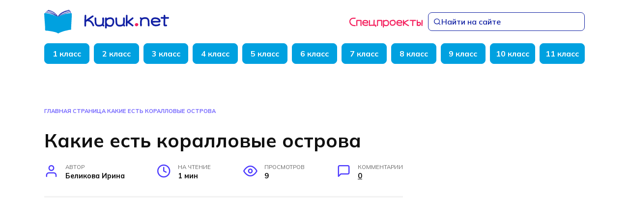

--- FILE ---
content_type: text/html; charset=UTF-8
request_url: https://kupuk.net/vopros-otvet/kakie-est-korallovye-ostrova/
body_size: 54706
content:
<!doctype html>
<html lang="ru-RU">
<head>
	<meta charset="UTF-8">
	<meta name="viewport" content="width=device-width, initial-scale=1">

	<meta name='robots' content='index, follow, max-image-preview:large, max-snippet:-1, max-video-preview:-1' />

	<!-- This site is optimized with the Yoast SEO plugin v25.6 - https://yoast.com/wordpress/plugins/seo/ -->
	<title>Какие есть коралловые острова - Kupuk.net</title>
	<meta name="description" content="Какие есть коралловые острова . Готовые домашние задания с решениями и описаниями - Kupuk.net" />
	<link rel="canonical" href="https://kupuk.net/vopros-otvet/kakie-est-korallovye-ostrova/" />
	<meta property="og:locale" content="ru_RU" />
	<meta property="og:type" content="article" />
	<meta property="og:title" content="Какие есть коралловые острова - Kupuk.net" />
	<meta property="og:description" content="Какие есть коралловые острова . Готовые домашние задания с решениями и описаниями - Kupuk.net" />
	<meta property="og:url" content="https://kupuk.net/vopros-otvet/kakie-est-korallovye-ostrova/" />
	<meta property="og:site_name" content="Kupuk.net" />
	<meta property="article:published_time" content="2023-07-27T12:06:48+00:00" />
	<meta name="author" content="Беликова Ирина" />
	<meta name="twitter:card" content="summary_large_image" />
	<meta name="twitter:label1" content="Написано автором" />
	<meta name="twitter:data1" content="Беликова Ирина" />
	<script type="application/ld+json" class="yoast-schema-graph">{"@context":"https://schema.org","@graph":[{"@type":"WebPage","@id":"https://kupuk.net/vopros-otvet/kakie-est-korallovye-ostrova/","url":"https://kupuk.net/vopros-otvet/kakie-est-korallovye-ostrova/","name":"Какие есть коралловые острова - Kupuk.net","isPartOf":{"@id":"https://kupuk.net/#website"},"datePublished":"2023-07-27T12:06:48+00:00","author":{"@id":"https://kupuk.net/#/schema/person/15176ab845d4a6f6fb29237f7c739603"},"description":"Какие есть коралловые острова . Готовые домашние задания с решениями и описаниями - Kupuk.net","breadcrumb":{"@id":"https://kupuk.net/vopros-otvet/kakie-est-korallovye-ostrova/#breadcrumb"},"inLanguage":"ru-RU","potentialAction":[{"@type":"ReadAction","target":["https://kupuk.net/vopros-otvet/kakie-est-korallovye-ostrova/"]}]},{"@type":"BreadcrumbList","@id":"https://kupuk.net/vopros-otvet/kakie-est-korallovye-ostrova/#breadcrumb","itemListElement":[{"@type":"ListItem","position":1,"name":"Главная страница","item":"https://kupuk.net/"},{"@type":"ListItem","position":2,"name":"Какие есть коралловые острова"}]},{"@type":"WebSite","@id":"https://kupuk.net/#website","url":"https://kupuk.net/","name":"Kupuk.net","description":"ГДЗ Образовательный портал","potentialAction":[{"@type":"SearchAction","target":{"@type":"EntryPoint","urlTemplate":"https://kupuk.net/?s={search_term_string}"},"query-input":{"@type":"PropertyValueSpecification","valueRequired":true,"valueName":"search_term_string"}}],"inLanguage":"ru-RU"},{"@type":"Person","@id":"https://kupuk.net/#/schema/person/15176ab845d4a6f6fb29237f7c739603","name":"Беликова Ирина","image":{"@type":"ImageObject","inLanguage":"ru-RU","@id":"https://kupuk.net/#/schema/person/image/","url":"https://secure.gravatar.com/avatar/b9fd1f47d0c65eb922f3b19c0d86e526?s=96&d=mm&r=g","contentUrl":"https://secure.gravatar.com/avatar/b9fd1f47d0c65eb922f3b19c0d86e526?s=96&d=mm&r=g","caption":"Беликова Ирина"},"description":"Учитель физики, информатики и вычислительной техники. Победитель конкурса лучших учителей Российской Федерации в рамках Приоритетного Национального Проекта \"Образование\".","sameAs":["https://kupuk.net/","admin"]}]}</script>
	<!-- / Yoast SEO plugin. -->


<link rel='dns-prefetch' href='//fonts.googleapis.com' />
<link rel="alternate" type="application/rss+xml" title="Kupuk.net &raquo; Лента комментариев к &laquo;Какие есть коралловые острова&raquo;" href="https://kupuk.net/vopros-otvet/kakie-est-korallovye-ostrova/feed/" />
<script type="text/javascript">
/* <![CDATA[ */
window._wpemojiSettings = {"baseUrl":"https:\/\/s.w.org\/images\/core\/emoji\/15.0.3\/72x72\/","ext":".png","svgUrl":"https:\/\/s.w.org\/images\/core\/emoji\/15.0.3\/svg\/","svgExt":".svg","source":{"concatemoji":"https:\/\/kupuk.net\/wp-includes\/js\/wp-emoji-release.min.js?ver=6.6.4"}};
/*! This file is auto-generated */
!function(i,n){var o,s,e;function c(e){try{var t={supportTests:e,timestamp:(new Date).valueOf()};sessionStorage.setItem(o,JSON.stringify(t))}catch(e){}}function p(e,t,n){e.clearRect(0,0,e.canvas.width,e.canvas.height),e.fillText(t,0,0);var t=new Uint32Array(e.getImageData(0,0,e.canvas.width,e.canvas.height).data),r=(e.clearRect(0,0,e.canvas.width,e.canvas.height),e.fillText(n,0,0),new Uint32Array(e.getImageData(0,0,e.canvas.width,e.canvas.height).data));return t.every(function(e,t){return e===r[t]})}function u(e,t,n){switch(t){case"flag":return n(e,"\ud83c\udff3\ufe0f\u200d\u26a7\ufe0f","\ud83c\udff3\ufe0f\u200b\u26a7\ufe0f")?!1:!n(e,"\ud83c\uddfa\ud83c\uddf3","\ud83c\uddfa\u200b\ud83c\uddf3")&&!n(e,"\ud83c\udff4\udb40\udc67\udb40\udc62\udb40\udc65\udb40\udc6e\udb40\udc67\udb40\udc7f","\ud83c\udff4\u200b\udb40\udc67\u200b\udb40\udc62\u200b\udb40\udc65\u200b\udb40\udc6e\u200b\udb40\udc67\u200b\udb40\udc7f");case"emoji":return!n(e,"\ud83d\udc26\u200d\u2b1b","\ud83d\udc26\u200b\u2b1b")}return!1}function f(e,t,n){var r="undefined"!=typeof WorkerGlobalScope&&self instanceof WorkerGlobalScope?new OffscreenCanvas(300,150):i.createElement("canvas"),a=r.getContext("2d",{willReadFrequently:!0}),o=(a.textBaseline="top",a.font="600 32px Arial",{});return e.forEach(function(e){o[e]=t(a,e,n)}),o}function t(e){var t=i.createElement("script");t.src=e,t.defer=!0,i.head.appendChild(t)}"undefined"!=typeof Promise&&(o="wpEmojiSettingsSupports",s=["flag","emoji"],n.supports={everything:!0,everythingExceptFlag:!0},e=new Promise(function(e){i.addEventListener("DOMContentLoaded",e,{once:!0})}),new Promise(function(t){var n=function(){try{var e=JSON.parse(sessionStorage.getItem(o));if("object"==typeof e&&"number"==typeof e.timestamp&&(new Date).valueOf()<e.timestamp+604800&&"object"==typeof e.supportTests)return e.supportTests}catch(e){}return null}();if(!n){if("undefined"!=typeof Worker&&"undefined"!=typeof OffscreenCanvas&&"undefined"!=typeof URL&&URL.createObjectURL&&"undefined"!=typeof Blob)try{var e="postMessage("+f.toString()+"("+[JSON.stringify(s),u.toString(),p.toString()].join(",")+"));",r=new Blob([e],{type:"text/javascript"}),a=new Worker(URL.createObjectURL(r),{name:"wpTestEmojiSupports"});return void(a.onmessage=function(e){c(n=e.data),a.terminate(),t(n)})}catch(e){}c(n=f(s,u,p))}t(n)}).then(function(e){for(var t in e)n.supports[t]=e[t],n.supports.everything=n.supports.everything&&n.supports[t],"flag"!==t&&(n.supports.everythingExceptFlag=n.supports.everythingExceptFlag&&n.supports[t]);n.supports.everythingExceptFlag=n.supports.everythingExceptFlag&&!n.supports.flag,n.DOMReady=!1,n.readyCallback=function(){n.DOMReady=!0}}).then(function(){return e}).then(function(){var e;n.supports.everything||(n.readyCallback(),(e=n.source||{}).concatemoji?t(e.concatemoji):e.wpemoji&&e.twemoji&&(t(e.twemoji),t(e.wpemoji)))}))}((window,document),window._wpemojiSettings);
/* ]]> */
</script>
<style id='wp-emoji-styles-inline-css' type='text/css'>

	img.wp-smiley, img.emoji {
		display: inline !important;
		border: none !important;
		box-shadow: none !important;
		height: 1em !important;
		width: 1em !important;
		margin: 0 0.07em !important;
		vertical-align: -0.1em !important;
		background: none !important;
		padding: 0 !important;
	}
</style>
<link rel='stylesheet' id='wp-block-library-css' href='https://kupuk.net/wp-includes/css/dist/block-library/style.min.css?ver=6.6.4'  media='all' />
<style id='wp-block-library-theme-inline-css' type='text/css'>
.wp-block-audio :where(figcaption){color:#555;font-size:13px;text-align:center}.is-dark-theme .wp-block-audio :where(figcaption){color:#ffffffa6}.wp-block-audio{margin:0 0 1em}.wp-block-code{border:1px solid #ccc;border-radius:4px;font-family:Menlo,Consolas,monaco,monospace;padding:.8em 1em}.wp-block-embed :where(figcaption){color:#555;font-size:13px;text-align:center}.is-dark-theme .wp-block-embed :where(figcaption){color:#ffffffa6}.wp-block-embed{margin:0 0 1em}.blocks-gallery-caption{color:#555;font-size:13px;text-align:center}.is-dark-theme .blocks-gallery-caption{color:#ffffffa6}:root :where(.wp-block-image figcaption){color:#555;font-size:13px;text-align:center}.is-dark-theme :root :where(.wp-block-image figcaption){color:#ffffffa6}.wp-block-image{margin:0 0 1em}.wp-block-pullquote{border-bottom:4px solid;border-top:4px solid;color:currentColor;margin-bottom:1.75em}.wp-block-pullquote cite,.wp-block-pullquote footer,.wp-block-pullquote__citation{color:currentColor;font-size:.8125em;font-style:normal;text-transform:uppercase}.wp-block-quote{border-left:.25em solid;margin:0 0 1.75em;padding-left:1em}.wp-block-quote cite,.wp-block-quote footer{color:currentColor;font-size:.8125em;font-style:normal;position:relative}.wp-block-quote.has-text-align-right{border-left:none;border-right:.25em solid;padding-left:0;padding-right:1em}.wp-block-quote.has-text-align-center{border:none;padding-left:0}.wp-block-quote.is-large,.wp-block-quote.is-style-large,.wp-block-quote.is-style-plain{border:none}.wp-block-search .wp-block-search__label{font-weight:700}.wp-block-search__button{border:1px solid #ccc;padding:.375em .625em}:where(.wp-block-group.has-background){padding:1.25em 2.375em}.wp-block-separator.has-css-opacity{opacity:.4}.wp-block-separator{border:none;border-bottom:2px solid;margin-left:auto;margin-right:auto}.wp-block-separator.has-alpha-channel-opacity{opacity:1}.wp-block-separator:not(.is-style-wide):not(.is-style-dots){width:100px}.wp-block-separator.has-background:not(.is-style-dots){border-bottom:none;height:1px}.wp-block-separator.has-background:not(.is-style-wide):not(.is-style-dots){height:2px}.wp-block-table{margin:0 0 1em}.wp-block-table td,.wp-block-table th{word-break:normal}.wp-block-table :where(figcaption){color:#555;font-size:13px;text-align:center}.is-dark-theme .wp-block-table :where(figcaption){color:#ffffffa6}.wp-block-video :where(figcaption){color:#555;font-size:13px;text-align:center}.is-dark-theme .wp-block-video :where(figcaption){color:#ffffffa6}.wp-block-video{margin:0 0 1em}:root :where(.wp-block-template-part.has-background){margin-bottom:0;margin-top:0;padding:1.25em 2.375em}
</style>
<style id='classic-theme-styles-inline-css' type='text/css'>
/*! This file is auto-generated */
.wp-block-button__link{color:#fff;background-color:#32373c;border-radius:9999px;box-shadow:none;text-decoration:none;padding:calc(.667em + 2px) calc(1.333em + 2px);font-size:1.125em}.wp-block-file__button{background:#32373c;color:#fff;text-decoration:none}
</style>
<style id='global-styles-inline-css' type='text/css'>
:root{--wp--preset--aspect-ratio--square: 1;--wp--preset--aspect-ratio--4-3: 4/3;--wp--preset--aspect-ratio--3-4: 3/4;--wp--preset--aspect-ratio--3-2: 3/2;--wp--preset--aspect-ratio--2-3: 2/3;--wp--preset--aspect-ratio--16-9: 16/9;--wp--preset--aspect-ratio--9-16: 9/16;--wp--preset--color--black: #000000;--wp--preset--color--cyan-bluish-gray: #abb8c3;--wp--preset--color--white: #ffffff;--wp--preset--color--pale-pink: #f78da7;--wp--preset--color--vivid-red: #cf2e2e;--wp--preset--color--luminous-vivid-orange: #ff6900;--wp--preset--color--luminous-vivid-amber: #fcb900;--wp--preset--color--light-green-cyan: #7bdcb5;--wp--preset--color--vivid-green-cyan: #00d084;--wp--preset--color--pale-cyan-blue: #8ed1fc;--wp--preset--color--vivid-cyan-blue: #0693e3;--wp--preset--color--vivid-purple: #9b51e0;--wp--preset--gradient--vivid-cyan-blue-to-vivid-purple: linear-gradient(135deg,rgba(6,147,227,1) 0%,rgb(155,81,224) 100%);--wp--preset--gradient--light-green-cyan-to-vivid-green-cyan: linear-gradient(135deg,rgb(122,220,180) 0%,rgb(0,208,130) 100%);--wp--preset--gradient--luminous-vivid-amber-to-luminous-vivid-orange: linear-gradient(135deg,rgba(252,185,0,1) 0%,rgba(255,105,0,1) 100%);--wp--preset--gradient--luminous-vivid-orange-to-vivid-red: linear-gradient(135deg,rgba(255,105,0,1) 0%,rgb(207,46,46) 100%);--wp--preset--gradient--very-light-gray-to-cyan-bluish-gray: linear-gradient(135deg,rgb(238,238,238) 0%,rgb(169,184,195) 100%);--wp--preset--gradient--cool-to-warm-spectrum: linear-gradient(135deg,rgb(74,234,220) 0%,rgb(151,120,209) 20%,rgb(207,42,186) 40%,rgb(238,44,130) 60%,rgb(251,105,98) 80%,rgb(254,248,76) 100%);--wp--preset--gradient--blush-light-purple: linear-gradient(135deg,rgb(255,206,236) 0%,rgb(152,150,240) 100%);--wp--preset--gradient--blush-bordeaux: linear-gradient(135deg,rgb(254,205,165) 0%,rgb(254,45,45) 50%,rgb(107,0,62) 100%);--wp--preset--gradient--luminous-dusk: linear-gradient(135deg,rgb(255,203,112) 0%,rgb(199,81,192) 50%,rgb(65,88,208) 100%);--wp--preset--gradient--pale-ocean: linear-gradient(135deg,rgb(255,245,203) 0%,rgb(182,227,212) 50%,rgb(51,167,181) 100%);--wp--preset--gradient--electric-grass: linear-gradient(135deg,rgb(202,248,128) 0%,rgb(113,206,126) 100%);--wp--preset--gradient--midnight: linear-gradient(135deg,rgb(2,3,129) 0%,rgb(40,116,252) 100%);--wp--preset--font-size--small: 19.5px;--wp--preset--font-size--medium: 20px;--wp--preset--font-size--large: 36.5px;--wp--preset--font-size--x-large: 42px;--wp--preset--font-size--normal: 22px;--wp--preset--font-size--huge: 49.5px;--wp--preset--spacing--20: 0.44rem;--wp--preset--spacing--30: 0.67rem;--wp--preset--spacing--40: 1rem;--wp--preset--spacing--50: 1.5rem;--wp--preset--spacing--60: 2.25rem;--wp--preset--spacing--70: 3.38rem;--wp--preset--spacing--80: 5.06rem;--wp--preset--shadow--natural: 6px 6px 9px rgba(0, 0, 0, 0.2);--wp--preset--shadow--deep: 12px 12px 50px rgba(0, 0, 0, 0.4);--wp--preset--shadow--sharp: 6px 6px 0px rgba(0, 0, 0, 0.2);--wp--preset--shadow--outlined: 6px 6px 0px -3px rgba(255, 255, 255, 1), 6px 6px rgba(0, 0, 0, 1);--wp--preset--shadow--crisp: 6px 6px 0px rgba(0, 0, 0, 1);}:where(.is-layout-flex){gap: 0.5em;}:where(.is-layout-grid){gap: 0.5em;}body .is-layout-flex{display: flex;}.is-layout-flex{flex-wrap: wrap;align-items: center;}.is-layout-flex > :is(*, div){margin: 0;}body .is-layout-grid{display: grid;}.is-layout-grid > :is(*, div){margin: 0;}:where(.wp-block-columns.is-layout-flex){gap: 2em;}:where(.wp-block-columns.is-layout-grid){gap: 2em;}:where(.wp-block-post-template.is-layout-flex){gap: 1.25em;}:where(.wp-block-post-template.is-layout-grid){gap: 1.25em;}.has-black-color{color: var(--wp--preset--color--black) !important;}.has-cyan-bluish-gray-color{color: var(--wp--preset--color--cyan-bluish-gray) !important;}.has-white-color{color: var(--wp--preset--color--white) !important;}.has-pale-pink-color{color: var(--wp--preset--color--pale-pink) !important;}.has-vivid-red-color{color: var(--wp--preset--color--vivid-red) !important;}.has-luminous-vivid-orange-color{color: var(--wp--preset--color--luminous-vivid-orange) !important;}.has-luminous-vivid-amber-color{color: var(--wp--preset--color--luminous-vivid-amber) !important;}.has-light-green-cyan-color{color: var(--wp--preset--color--light-green-cyan) !important;}.has-vivid-green-cyan-color{color: var(--wp--preset--color--vivid-green-cyan) !important;}.has-pale-cyan-blue-color{color: var(--wp--preset--color--pale-cyan-blue) !important;}.has-vivid-cyan-blue-color{color: var(--wp--preset--color--vivid-cyan-blue) !important;}.has-vivid-purple-color{color: var(--wp--preset--color--vivid-purple) !important;}.has-black-background-color{background-color: var(--wp--preset--color--black) !important;}.has-cyan-bluish-gray-background-color{background-color: var(--wp--preset--color--cyan-bluish-gray) !important;}.has-white-background-color{background-color: var(--wp--preset--color--white) !important;}.has-pale-pink-background-color{background-color: var(--wp--preset--color--pale-pink) !important;}.has-vivid-red-background-color{background-color: var(--wp--preset--color--vivid-red) !important;}.has-luminous-vivid-orange-background-color{background-color: var(--wp--preset--color--luminous-vivid-orange) !important;}.has-luminous-vivid-amber-background-color{background-color: var(--wp--preset--color--luminous-vivid-amber) !important;}.has-light-green-cyan-background-color{background-color: var(--wp--preset--color--light-green-cyan) !important;}.has-vivid-green-cyan-background-color{background-color: var(--wp--preset--color--vivid-green-cyan) !important;}.has-pale-cyan-blue-background-color{background-color: var(--wp--preset--color--pale-cyan-blue) !important;}.has-vivid-cyan-blue-background-color{background-color: var(--wp--preset--color--vivid-cyan-blue) !important;}.has-vivid-purple-background-color{background-color: var(--wp--preset--color--vivid-purple) !important;}.has-black-border-color{border-color: var(--wp--preset--color--black) !important;}.has-cyan-bluish-gray-border-color{border-color: var(--wp--preset--color--cyan-bluish-gray) !important;}.has-white-border-color{border-color: var(--wp--preset--color--white) !important;}.has-pale-pink-border-color{border-color: var(--wp--preset--color--pale-pink) !important;}.has-vivid-red-border-color{border-color: var(--wp--preset--color--vivid-red) !important;}.has-luminous-vivid-orange-border-color{border-color: var(--wp--preset--color--luminous-vivid-orange) !important;}.has-luminous-vivid-amber-border-color{border-color: var(--wp--preset--color--luminous-vivid-amber) !important;}.has-light-green-cyan-border-color{border-color: var(--wp--preset--color--light-green-cyan) !important;}.has-vivid-green-cyan-border-color{border-color: var(--wp--preset--color--vivid-green-cyan) !important;}.has-pale-cyan-blue-border-color{border-color: var(--wp--preset--color--pale-cyan-blue) !important;}.has-vivid-cyan-blue-border-color{border-color: var(--wp--preset--color--vivid-cyan-blue) !important;}.has-vivid-purple-border-color{border-color: var(--wp--preset--color--vivid-purple) !important;}.has-vivid-cyan-blue-to-vivid-purple-gradient-background{background: var(--wp--preset--gradient--vivid-cyan-blue-to-vivid-purple) !important;}.has-light-green-cyan-to-vivid-green-cyan-gradient-background{background: var(--wp--preset--gradient--light-green-cyan-to-vivid-green-cyan) !important;}.has-luminous-vivid-amber-to-luminous-vivid-orange-gradient-background{background: var(--wp--preset--gradient--luminous-vivid-amber-to-luminous-vivid-orange) !important;}.has-luminous-vivid-orange-to-vivid-red-gradient-background{background: var(--wp--preset--gradient--luminous-vivid-orange-to-vivid-red) !important;}.has-very-light-gray-to-cyan-bluish-gray-gradient-background{background: var(--wp--preset--gradient--very-light-gray-to-cyan-bluish-gray) !important;}.has-cool-to-warm-spectrum-gradient-background{background: var(--wp--preset--gradient--cool-to-warm-spectrum) !important;}.has-blush-light-purple-gradient-background{background: var(--wp--preset--gradient--blush-light-purple) !important;}.has-blush-bordeaux-gradient-background{background: var(--wp--preset--gradient--blush-bordeaux) !important;}.has-luminous-dusk-gradient-background{background: var(--wp--preset--gradient--luminous-dusk) !important;}.has-pale-ocean-gradient-background{background: var(--wp--preset--gradient--pale-ocean) !important;}.has-electric-grass-gradient-background{background: var(--wp--preset--gradient--electric-grass) !important;}.has-midnight-gradient-background{background: var(--wp--preset--gradient--midnight) !important;}.has-small-font-size{font-size: var(--wp--preset--font-size--small) !important;}.has-medium-font-size{font-size: var(--wp--preset--font-size--medium) !important;}.has-large-font-size{font-size: var(--wp--preset--font-size--large) !important;}.has-x-large-font-size{font-size: var(--wp--preset--font-size--x-large) !important;}
:where(.wp-block-post-template.is-layout-flex){gap: 1.25em;}:where(.wp-block-post-template.is-layout-grid){gap: 1.25em;}
:where(.wp-block-columns.is-layout-flex){gap: 2em;}:where(.wp-block-columns.is-layout-grid){gap: 2em;}
:root :where(.wp-block-pullquote){font-size: 1.5em;line-height: 1.6;}
</style>
<link rel='stylesheet' id='google-fonts-css' href='https://fonts.googleapis.com/css?family=Merriweather%3A400%2C400i%2C700%7CMontserrat%3A400%2C400i%2C700&#038;subset=cyrillic&#038;display=swap&#038;ver=6.6.4'  media='all' />
<link rel='stylesheet' id='reboot-style-css' href='https://kupuk.net/wp-content/themes/reboot/assets/css/style.min.css?ver=1.5.3'  media='all' />
<link rel='stylesheet' id='reboot-style-child-css' href='https://kupuk.net/wp-content/themes/reboot_child/style.css?ver=6.6.4'  media='all' />
<script type="text/javascript" src="https://kupuk.net/wp-includes/js/jquery/jquery.min.js?ver=3.7.1" id="jquery-core-js"></script>
<script type="text/javascript" src="https://kupuk.net/wp-includes/js/jquery/jquery-migrate.min.js?ver=3.4.1" id="jquery-migrate-js"></script>
<link rel="https://api.w.org/" href="https://kupuk.net/wp-json/" /><link rel="alternate" title="JSON" type="application/json" href="https://kupuk.net/wp-json/wp/v2/posts/297531" /><link rel="EditURI" type="application/rsd+xml" title="RSD" href="https://kupuk.net/xmlrpc.php?rsd" />
<meta name="generator" content="WordPress 6.6.4" />
<link rel='shortlink' href='https://kupuk.net/?p=297531' />
<link rel="alternate" title="oEmbed (JSON)" type="application/json+oembed" href="https://kupuk.net/wp-json/oembed/1.0/embed?url=https%3A%2F%2Fkupuk.net%2Fvopros-otvet%2Fkakie-est-korallovye-ostrova%2F" />
<link rel="alternate" title="oEmbed (XML)" type="text/xml+oembed" href="https://kupuk.net/wp-json/oembed/1.0/embed?url=https%3A%2F%2Fkupuk.net%2Fvopros-otvet%2Fkakie-est-korallovye-ostrova%2F&#038;format=xml" />
<link rel="preconnect" href="https://fonts.googleapis.com">
<link rel="preconnect" href="https://fonts.gstatic.com" crossorigin>
<link href="https://fonts.googleapis.com/css2?family=Mulish:ital,wght@0,300;0,400;0,500;0,600;0,700;0,800;1,400;1,600&display=swap" rel="stylesheet">
<link rel="preload" href="https://kupuk.net/wp-content/themes/reboot/assets/fonts/wpshop-core.ttf" as="font" crossorigin>
    <style>.entry-content a:not(.wp-block-button__link), .entry-content a:not(.wp-block-button__link):visited, .spanlink, .comment-reply-link, .pseudo-link, .widget_calendar a, .widget_recent_comments a, .child-categories ul li a{color:#00a1e0}.child-categories ul li a{border-color:#00a1e0}@media (min-width: 768px){body.custom-background{background-size:cover}}.site-title, .site-title a{color:#ff5c26}.main-navigation, .footer-navigation, .footer-navigation .removed-link, .main-navigation .removed-link, .main-navigation ul li>a, .footer-navigation ul li>a{color:#ffffff}.main-navigation, .main-navigation ul li .sub-menu li, .main-navigation ul li.menu-item-has-children:before, .footer-navigation, .footer-navigation ul li .sub-menu li, .footer-navigation ul li.menu-item-has-children:before{background-color:#00a1e0}body{font-family:"Merriweather" ,"Georgia", "Times New Roman", "Bitstream Charter", "Times", serif;}</style>
<link rel="icon" href="https://kupuk.net/wp-content/uploads/2023/03/favicon-100x100.png" sizes="32x32" />
<link rel="icon" href="https://kupuk.net/wp-content/uploads/2023/03/favicon.png" sizes="192x192" />
<link rel="apple-touch-icon" href="https://kupuk.net/wp-content/uploads/2023/03/favicon.png" />
<meta name="msapplication-TileImage" content="https://kupuk.net/wp-content/uploads/2023/03/favicon.png" />
		<style type="text/css" id="wp-custom-css">
			.entry-content table td, .entry-content table th, .home-text table td, .home-text table th, .taxonomy-description table td, .taxonomy-description table th {
    border: 2px solid #5DCC61;
    padding: .5em;
}

.moro {
    font-family: Verdana,Arial,Helvetica,sans-serif;
    background: #eee;
    color: #313131;
    font-size: 14px;
    border-radius: 7px;
    border: solid #c6c1f6 4px;
    width: 55px;
    padding: 6px;
	cursor:pointer;
}
.moro:hover{background-color:#11ac38;color:#ffffff;}
code {
    padding: 2px 4px;
    color: #d14;
    white-space: nowrap;
    background-color: #f7f7f9;
    font-size: 18px;
    border: 1px solid #e1e1e8;
}
.otvet-box {
    display: block;
    padding: 9.5px;
    margin: 20px 0;
    background: url(https://kupuk.net/wp-content/uploads/2021/04/v.png) repeat #f5f5f5;
    border: 1px solid rgba(0,0,0,0.15);
    border-radius: 4px;
}

.lr {
    border-left: 10px solid #ff0000;
    margin: 0 auto 20px;
    text-align: center;
    font-size: 16px;
}
/* Стили таблицы (IKSWEB) */
	table.iksweb{text-decoration: none;border-collapse:collapse;width:100%;text-align:left;}
table.iksweb th{font-weight:normal;font-size:16px; color:#ffffff;background-color:#348f00;}
table.iksweb td{font-size:14px;color:#000000;}
table.iksweb td,table.iksweb th{white-space:pre-wrap;padding:12px 20px;line-height:14px;vertical-align: middle;border: 1px solid #348f00;}
table.iksweb tr:hover{background-color:#f9fafb}
table.iksweb tr:hover td{color:#354251;cursor:default;}
	.mobile-table{width: 100%; max-width: 100%; overflow-x: auto;}

.block_adfox {
	display: flex;
	justify-content: center;
	height: 270px;
	padding: 10px 0;
}		</style>
		    <!-- Yandex.RTB -->
<script>window.yaContextCb=window.yaContextCb||[]</script>
<script src="https://yandex.ru/ads/system/context.js" async></script></head>

<body class="post-template-default single single-post postid-297531 single-format-standard wp-embed-responsive sidebar-right">



<div id="page" class="site">
    <a class="skip-link screen-reader-text" href="#content"><!--noindex-->Перейти к содержанию<!--/noindex--></a>

    <div class="search-screen-overlay js-search-screen-overlay"></div>
    <div class="search-screen js-search-screen">
        
<form role="search" method="get" class="search-form" action="https://kupuk.net/">
    <label>
        <span class="screen-reader-text"><!--noindex-->Search for:<!--/noindex--></span>
        <input type="search" class="search-field" placeholder="Поиск…" value="" name="s">
    </label>
    <button type="submit" class="search-submit"></button>
</form>    </div>

    

<header id="masthead" class="site-header full" itemscope itemtype="http://schema.org/WPHeader">
    <div class="site-header-inner fixed">

        <!-- <div class="humburger js-humburger"><span></span><span></span><span></span></div> -->

        
<div class="site-branding">

    <div class="site-logotype"><a href="https://kupuk.net/"><img class="site-logotype-img" src="https://kupuk.net/wp-content/themes/reboot_child/assets/images/logo-main.svg" alt="kupuk.net"></a></div></div><!-- .site-branding -->
            
            
            
                <div class="header-left-group">
                    <a href="https://kupuk.net/professions" class="header-link-professions desktop">
                        <svg xmlns="http://www.w3.org/2000/svg" width="150" height="22" viewBox="0 0 150 22" fill="none">
                            <path d="M138.047 14.4845C138.047 13.5763 138.018 12.1993 137.959 10.3829C137.9 8.56653 137.9 7.18958 137.9 6.25208C138.105 5.60754 138.516 5.31458 139.16 5.37317C139.805 5.46106 140.127 5.87122 140.127 6.57434C140.127 6.86731 140.098 7.04309 140.098 7.13098V8.12708C140.098 8.24426 140.098 8.50793 140.127 8.8595C140.127 9.24036 140.127 9.47473 140.127 9.59192C140.127 9.85559 140.127 10.0021 140.186 10.0314C140.303 10.0314 140.479 10.0021 140.684 9.88489C142.061 9.47473 143.32 9.44543 144.434 9.797C145.137 10.0314 145.752 10.4708 146.279 11.0568C146.455 11.2911 146.572 11.5841 146.689 11.8771L146.777 12.4923C146.807 13.0197 146.719 13.6642 146.484 14.4259C146.191 15.3634 145.898 16.0079 145.576 16.3302C144.756 17.2677 143.643 17.8243 142.295 17.9415C141.621 18.0587 140.947 17.9122 140.244 17.5021C140.127 17.4142 140.068 17.3556 140.068 17.3556L139.746 17.6779C139.395 17.8829 139.043 17.9122 138.691 17.7657C138.311 17.6193 138.105 17.3556 138.076 17.004C138.047 16.9161 138.047 16.7697 138.047 16.5353V14.4845ZM140.215 13.84C140.215 13.9865 140.244 14.0743 140.361 14.1329C140.361 14.1329 140.391 14.1622 140.449 14.1915C140.684 14.4845 140.83 14.7482 140.859 14.9825C140.889 15.1876 141.006 15.3634 141.24 15.5099C141.475 15.6857 141.738 15.7443 142.031 15.7443C143.525 15.5685 144.346 14.7775 144.492 13.3126C144.551 12.6974 144.521 12.3458 144.463 12.2286C144.111 11.9357 143.613 11.7892 143.027 11.7892H142.383C142.354 11.7892 141.885 11.8771 140.947 12.0529C140.684 12.1407 140.42 12.2579 140.186 12.4044C140.244 12.6095 140.244 12.8146 140.244 12.9904V13.6349C140.215 13.6935 140.215 13.7521 140.215 13.84ZM147.656 12.8732C147.656 12.4044 147.656 11.7013 147.686 10.7345C147.715 9.797 147.744 9.06458 147.744 8.56653C147.744 8.33215 147.744 8.12708 147.773 8.00989V7.48254C147.715 6.57434 147.891 5.95911 148.33 5.63684C148.682 5.46106 149.033 5.46106 149.385 5.63684C149.736 5.84192 149.941 6.10559 150 6.42786C150 6.60364 150 6.86731 150 7.18958C149.971 7.51184 149.971 7.71692 149.971 7.80481C149.941 8.03918 149.941 8.39075 149.941 8.8302V9.82629C149.912 10.3536 149.912 11.1447 149.912 12.17C149.912 12.6681 149.883 13.3712 149.824 14.2501C149.766 15.1583 149.736 15.8322 149.736 16.2716C149.736 16.4474 149.766 16.6525 149.766 16.9161C149.707 17.1212 149.648 17.3263 149.59 17.5314C149.18 18.0001 148.74 18.1173 148.242 17.9122C147.744 17.7072 147.51 17.297 147.51 16.6818C147.51 16.5353 147.539 16.3302 147.539 16.0665C147.568 15.8322 147.598 15.6564 147.598 15.4806C147.568 15.2755 147.568 14.9825 147.598 14.6017C147.627 14.2501 147.656 13.9865 147.656 13.8693V12.8732Z" fill="#F4225F"/>
                            <path d="M123.574 6.33997C123.75 5.75403 124.102 5.43176 124.629 5.40247C125.156 5.37317 125.713 5.37317 126.27 5.40247H130.254C131.133 5.43176 132.48 5.43176 134.268 5.43176C134.795 5.40247 135.322 5.43176 135.908 5.51965C136.465 5.63684 136.729 6.047 136.699 6.75012C136.641 7.13098 136.465 7.39465 136.201 7.51184C135.879 7.62903 135.557 7.68762 135.264 7.65833H133.799C133.447 7.65833 132.949 7.62903 132.275 7.62903C132.07 7.62903 131.895 7.62903 131.719 7.59973C131.426 7.59973 131.25 7.62903 131.191 7.62903C131.133 7.68762 131.133 7.77551 131.133 7.8927C131.133 8.06848 131.133 8.15637 131.162 8.21497C131.162 8.59583 131.133 8.88879 131.133 9.06458V9.91418C131.133 10.2072 131.104 10.6759 131.074 11.2911C131.074 11.5841 131.045 12.0529 131.016 12.6681C130.986 12.7853 130.986 12.9611 130.986 13.1954C130.986 13.4591 130.986 13.6349 131.016 13.7521V16.2716C125.654 17.2677 125.654 17.2384 131.016 16.213V16.1251V16.0372V15.9786V15.8907V15.8322V15.7443V15.6564V15.5978V15.3341V16.2716C131.016 16.6818 130.957 17.0626 130.84 17.4435C130.723 17.8243 130.4 18.0294 129.932 18.0294C129.346 18.0294 129.023 17.795 128.936 17.3263C128.818 16.8282 128.789 16.3888 128.818 16.0079V13.6349V13.7228V13.7814V13.8693V13.9279V14.0157V14.1036V14.1622V14.2501V14.4845V13.6349V13.049C128.789 12.8732 128.789 12.6974 128.818 12.5216C128.848 11.9357 128.877 11.4962 128.906 11.174V9.797C128.906 9.44543 128.906 9.18176 128.936 9.00598V8.21497C128.936 8.18567 128.965 8.09778 128.965 7.922C128.965 7.80481 128.936 7.71692 128.906 7.62903C128.848 7.59973 128.818 7.59973 128.76 7.62903H128.584H127.822C128.057 7.62903 128.145 7.62903 128.086 7.62903H127.822H126.709C126.475 7.62903 126.094 7.59973 125.625 7.59973C125.068 7.65833 124.6 7.59973 124.219 7.48254C123.809 7.36536 123.604 6.9845 123.574 6.33997Z" fill="#F4225F"/>
                            <path d="M112.559 13.2247C112.383 13.2247 112.324 13.1954 112.324 13.1075C112.295 13.1075 112.266 13.1075 112.266 13.1075V13.254C112.236 13.3712 112.236 13.4298 112.266 13.4298V16.2423C112.266 16.9454 112.031 17.4142 111.621 17.6485C111.24 17.795 110.918 17.7657 110.625 17.59C110.332 17.4142 110.156 17.1798 110.068 16.8575V15.2755V10.7345C110.039 9.73839 110.039 8.21495 110.039 6.19347C110.186 5.72472 110.508 5.43175 110.977 5.34386C111.445 5.28526 111.826 5.49034 112.119 5.95909C112.148 6.04698 112.178 6.19347 112.236 6.42784C112.236 6.66222 112.207 6.838 112.207 6.92589V9.32823C112.207 9.6212 112.207 9.79698 112.236 9.79698C112.266 9.76769 112.295 9.73839 112.324 9.73839C112.5 9.59191 112.822 9.38683 113.232 9.12316C113.643 8.85948 113.936 8.65441 114.111 8.50792C114.316 8.30284 114.697 8.03917 115.225 7.7462C115.752 7.45323 116.045 7.24816 116.162 7.18956C116.924 6.66222 118.037 6.10558 119.473 5.51964L119.883 5.28526C120.234 5.16808 120.557 5.13878 120.908 5.22667C121.26 5.34386 121.465 5.51964 121.582 5.81261C121.846 6.66222 121.377 7.24816 120.205 7.57042C118.418 8.42003 117.275 9.03526 116.748 9.38683C115.283 10.3536 114.434 10.9396 114.17 11.1446C113.965 11.2618 113.848 11.3204 113.789 11.379C113.848 11.4376 113.994 11.5548 114.287 11.672C114.521 11.8478 114.873 12.0528 115.4 12.3458C115.928 12.6388 116.367 12.9025 116.777 13.1661C117.188 13.4298 117.539 13.6935 117.832 13.9278C117.949 14.045 118.242 14.2501 118.682 14.4845C119.385 15.0118 120.146 15.422 120.996 15.7735C121.201 15.8614 121.348 15.92 121.465 15.9786C121.582 16.0372 121.699 16.0958 121.875 16.213C122.051 16.3302 122.168 16.4767 122.227 16.5939C122.285 16.7403 122.344 16.9161 122.344 17.0919C122.285 17.4435 122.168 17.7071 121.934 17.9122C121.699 18.1173 121.406 18.2052 121.055 18.1759C120.879 18.1173 120.586 18.0001 120.176 17.8243C119.062 17.3556 118.066 16.7696 117.188 16.0958C116.25 15.4513 114.814 14.5138 112.822 13.3419C112.764 13.3419 112.734 13.3419 112.676 13.2833C112.617 13.254 112.559 13.2247 112.559 13.2247Z" fill="#F4225F"/>
                            <path d="M106.465 12.6388C105.82 12.6388 104.883 12.6388 103.652 12.6095C102.422 12.6095 101.484 12.5802 100.869 12.5802C100.518 12.5802 100.254 12.5802 100.078 12.5509H99.3164C99.2285 12.5509 99.1406 12.5509 99.082 12.5216C98.9648 12.5216 98.9062 12.5509 98.8477 12.5509C98.7891 12.5802 98.7891 12.6095 98.8477 12.6681C98.877 12.7853 98.9355 12.9025 98.9941 13.0782C99.0527 13.254 99.082 13.3712 99.1113 13.4005C99.6973 14.7775 101.074 15.5392 103.242 15.6564C104.209 15.715 105.205 15.422 106.23 14.8361C107.168 14.2501 107.842 14.338 108.252 15.0411C108.486 15.4513 108.457 15.8615 108.164 16.213C107.754 16.5939 106.846 17.0626 105.498 17.59C104.004 18.1173 102.1 17.9415 99.7852 17.0333C99.375 16.9161 99.0527 16.7404 98.877 16.5646C98.4961 16.2716 98.0859 15.8615 97.6758 15.3927L98.1152 15.8907C98.0859 15.8907 98.0273 15.8029 97.9395 15.6857C97.8223 15.5685 97.7344 15.4513 97.6465 15.3341C97.5293 15.2169 97.4707 15.0997 97.4414 15.0118L97.1777 14.4845L96.9434 13.9572C96.709 13.4298 96.5918 12.5509 96.5918 11.3204C96.6211 10.2657 96.9141 9.24036 97.5 8.24426C98.0859 7.24817 98.877 6.51575 99.8145 6.047C100.811 5.69543 101.953 5.57825 103.301 5.69543C104.619 5.81262 105.674 6.10559 106.494 6.54504C106.992 6.83801 107.285 7.01379 107.373 7.07239C107.9 7.57043 108.252 8.15637 108.398 8.8009C108.457 9.09387 108.574 9.7677 108.691 10.7638C108.75 11.3497 108.604 11.8478 108.281 12.2286C107.959 12.6095 107.52 12.756 106.934 12.6681C106.816 12.6681 106.67 12.6388 106.465 12.6388ZM100.869 10.3243C101.162 10.3243 101.602 10.3536 102.188 10.3829C102.773 10.4415 103.242 10.4415 103.564 10.4415H106.348C106.377 10.4415 106.406 10.4415 106.406 10.3829C106.406 10.1779 106.377 9.94348 106.318 9.70911C106.26 9.29895 106.172 9.03528 106.055 8.8595C105.791 8.65442 105.439 8.47864 105 8.30286C104.18 7.95129 103.242 7.80481 102.188 7.83411C100.781 7.71692 99.7559 8.44934 99.1113 10.0314L98.9648 10.2657C99.082 10.3829 99.2285 10.4122 99.4043 10.3536H99.8438C100.078 10.3536 100.4 10.3243 100.869 10.3243Z" fill="#F4225F"/>
                            <path d="M82.9102 9.76769C82.9102 9.6798 82.9102 9.56261 82.9688 9.38683C83.2031 8.47862 83.6426 7.71691 84.2578 7.07237C84.873 6.42784 85.6348 6.01769 86.543 5.84191C87.1289 5.69542 87.7148 5.60753 88.3008 5.57823C88.3594 5.57823 88.5059 5.51964 88.7402 5.43175C88.9453 5.37316 89.1211 5.31456 89.2676 5.28527C91.2305 5.05089 92.7832 5.69542 93.9258 7.16027C94.6289 8.06847 95.0684 9.26964 95.2441 10.7345C95.2734 11.086 95.2734 11.3204 95.2734 11.4669C95.0977 12.9903 94.5703 14.3087 93.7207 15.3634C92.8418 16.4474 91.7285 17.0626 90.3223 17.2384C87.8613 17.6485 86.1621 17.4435 85.166 16.5939C84.7266 16.1837 84.375 15.715 84.082 15.1583C83.9941 14.9825 83.877 14.7482 83.7012 14.3966C83.5254 14.045 83.3789 13.7814 83.3203 13.6056C82.998 12.6974 82.8516 11.5255 82.8516 10.09C82.8516 10.0607 82.8516 10.0021 82.8516 9.94347C82.8516 9.88487 82.8809 9.82628 82.9102 9.76769ZM85.0781 10.09C85.0488 10.9982 85.1074 11.7599 85.2832 12.3751C85.459 13.0196 85.752 13.6935 86.1621 14.3966C86.4551 14.9532 86.9531 15.2169 87.5977 15.2169C88.0371 15.2169 88.3594 15.2169 88.5938 15.1876C89.5312 15.1876 90.3809 15.0411 91.1133 14.7189C91.6113 14.4552 92.0508 13.9864 92.4609 13.2833C92.8711 12.6095 93.0762 11.9064 93.1055 11.2032C93.1055 10.5001 92.9297 9.79698 92.6074 9.15245C92.2559 8.50792 91.8457 8.00987 91.3477 7.71691C90.7031 7.42394 90.2051 7.39464 89.8535 7.59972C89.6777 7.65831 89.0332 7.7462 87.9199 7.83409C86.9531 7.92198 86.3086 8.15636 86.0156 8.50792L85.6641 8.91808C85.4004 9.09386 85.1953 9.50402 85.0781 10.09Z" fill="#F4225F"/>
                            <path d="M71.3965 16.8868V17.5314C71.3379 17.9415 71.3379 18.2345 71.3379 18.4396V19.8751C71.3379 20.1974 71.2207 20.461 70.9863 20.6661C70.752 20.9005 70.5176 21.0177 70.2246 21.0177C69.8145 21.047 69.5215 20.9005 69.3164 20.6075C69.1113 20.3146 69.0234 19.9044 69.082 19.4064C69.082 19.172 69.1113 18.8497 69.1113 18.4396C69.1406 18.2931 69.1406 18.1759 69.1406 18.0587V17.6778C69.1699 17.1505 69.1992 16.711 69.1992 16.3888V15.0704L69.2871 12.1993C69.2871 11.5841 69.3164 10.6173 69.3164 9.32823C69.3164 8.91808 69.3164 8.56651 69.3457 8.33214C69.3457 8.12706 69.3457 7.8048 69.4043 7.36534C69.4043 6.60362 69.5215 6.07628 69.7559 5.81261C70.0781 5.54894 70.4297 5.49034 70.8398 5.66612C71.25 5.84191 71.4844 6.10558 71.543 6.48644L71.6016 6.7794C71.6016 6.8087 71.6309 6.8087 71.6309 6.7794H71.6895C71.8066 6.75011 71.9531 6.66222 72.1582 6.51573C72.334 6.39855 72.4805 6.31066 72.5977 6.25206C73.8867 5.69542 74.9414 5.43175 75.8203 5.49034C77.7246 5.63683 79.1016 6.10558 79.9219 6.92589C80.0391 7.04308 80.127 7.18956 80.2441 7.30675C80.332 7.42394 80.4199 7.59972 80.5371 7.7755C80.6543 7.95128 80.7422 8.09776 80.8008 8.15636C80.8594 8.24425 80.918 8.30284 80.9473 8.33214L81.123 8.88878C81.3574 9.59191 81.4746 10.1778 81.5332 10.588C81.6211 11.672 81.5918 12.8439 81.4453 14.1036C81.416 14.338 81.3281 14.6603 81.2109 15.0118C81.0645 15.3634 80.9766 15.5978 80.9766 15.6564C80.8008 16.0372 80.4785 16.4474 80.0098 16.9161C79.3066 17.5607 78.3398 17.9708 77.1094 18.1759C75.8496 18.381 74.6777 18.2931 73.5645 17.9415C72.8613 17.7364 72.3633 17.5021 72.0703 17.2677C71.8652 17.1505 71.7187 17.0626 71.6602 17.004L71.543 16.9747L71.4551 16.9161C71.4258 16.9161 71.3965 16.9161 71.3965 16.8868ZM71.4258 12.9317C71.4258 13.1954 71.4844 13.4884 71.6602 13.84C71.6602 13.8985 71.6895 13.9571 71.7187 14.0157C71.7187 14.0743 71.748 14.1036 71.7773 14.1329C71.7773 14.1915 71.8066 14.2208 71.8066 14.2501C71.8066 14.2794 71.8359 14.3087 71.8652 14.3087V14.338C71.9824 14.5138 72.1289 14.6603 72.3047 14.7775C72.4805 14.9239 72.7148 15.0704 72.9492 15.1876C73.1836 15.3341 73.3301 15.4513 73.4473 15.5099L73.916 15.7442C74.4141 15.9493 74.9707 16.0665 75.6152 16.0958C76.2598 16.1251 76.8457 16.0372 77.4023 15.8321C77.9297 15.6857 78.3105 15.5099 78.4863 15.3341C79.1309 14.6896 79.4531 13.4591 79.4531 11.5841C79.4238 10.9396 79.2187 10.1485 78.8379 9.15245C78.5449 8.33214 77.4902 7.86339 75.6445 7.68761C75.4102 7.68761 75.1758 7.68761 74.9707 7.71691C74.7363 7.7755 74.5898 7.8048 74.4727 7.83409C74.3555 7.89269 74.1797 7.95128 73.9746 8.06847C73.7402 8.18566 73.5937 8.24425 73.5059 8.27355C72.8027 8.59581 72.1875 9.00597 71.6895 9.47472C71.5723 9.6505 71.5137 9.79698 71.5137 9.91417V11.4962C71.5137 11.9064 71.5137 12.2579 71.4551 12.5509C71.4551 12.7267 71.4258 12.8439 71.4258 12.9317Z" fill="#F4225F"/>
                            <path d="M57.0703 16.3595C57.0703 16.0665 57.0703 15.715 57.1289 15.2755C57.1582 14.8654 57.1875 14.4845 57.1875 14.1622C57.1582 13.8693 57.1582 13.4591 57.1582 12.9904C57.1582 12.0236 57.1582 11.2911 57.1875 10.7931V7.27747C57.2168 6.25208 57.4805 5.69543 57.9492 5.60754C58.2129 5.57825 58.4473 5.54895 58.6524 5.54895C58.7109 5.54895 58.7695 5.54895 58.8281 5.51965C58.8867 5.49036 58.9453 5.46106 59.0039 5.46106C59.1797 5.46106 59.4434 5.43176 59.7949 5.43176L60.5567 5.49036H62.6074H65.7715C66.5039 5.43176 67.0899 5.60754 67.5 5.95911C67.8516 6.36926 67.9688 7.21887 67.9102 8.53723C67.9102 10.0021 67.8809 11.0861 67.8809 11.8185V16.6818C67.8809 17.1505 67.793 17.5021 67.6758 17.7365C67.4121 18.0001 67.0899 18.1173 66.7383 18.1173C66.3867 18.1173 66.1231 18.0001 65.9473 17.7365C65.7422 17.5021 65.6543 17.1798 65.6543 16.7697C65.6543 15.2462 65.6543 14.1036 65.6836 13.3126V8.30286C65.6836 8.24426 65.7129 8.15637 65.7129 7.98059C65.7129 7.8634 65.7129 7.77551 65.6836 7.68762H62.8418C62.5781 7.71692 62.1973 7.71692 61.6699 7.71692C61.4063 7.74622 61.0547 7.74622 60.6445 7.71692C60.2051 7.68762 59.9121 7.65833 59.7363 7.65833H60.0293H59.7363C59.6777 7.65833 59.6192 7.65833 59.5899 7.62903C59.4727 7.62903 59.4141 7.65833 59.4141 7.68762C59.3848 7.74622 59.3848 7.83411 59.3848 7.95129V10.1486C59.3848 10.7345 59.3555 11.174 59.3555 11.4669V14.1036C59.3555 14.2794 59.3262 14.6603 59.2969 15.2462C59.2383 15.8615 59.2383 16.2423 59.2969 16.3888C59.3555 16.8575 59.2676 17.2384 59.0625 17.5314C58.8281 17.8536 58.5352 18.0001 58.1836 18.0001C57.7734 18.0294 57.4512 17.8829 57.2754 17.59C57.0996 17.297 57.0117 16.8868 57.0703 16.3595Z" fill="#F4225F"/>
                            <path d="M54.4922 15.2755C55.5762 15.4513 55.9864 16.3595 55.752 18.0294C55.752 18.6154 55.6055 19.0548 55.3418 19.3478C55.0196 19.6407 54.668 19.7579 54.2872 19.6993C53.9063 19.6407 53.6426 19.4357 53.4668 19.0548C53.379 18.879 53.4082 18.4396 53.584 17.6779C53.584 17.59 53.584 17.5314 53.5547 17.5021C53.5254 17.5021 53.4668 17.4728 53.3497 17.4728C53.2618 17.5021 53.1739 17.5021 53.086 17.5021H51.6797C50.7715 17.5021 49.4532 17.4728 47.6954 17.4728C46.2891 17.4728 44.9707 17.5607 43.7403 17.6779C42.334 17.8829 41.3965 17.7657 40.9278 17.3556C40.6348 17.0919 40.5469 16.6818 40.6055 16.1251V14.3673C40.6641 13.9571 40.6934 13.5763 40.6934 13.2247V10.0314C40.6934 9.59191 40.7227 8.91809 40.7227 8.00988C40.6641 7.36535 40.6641 6.86731 40.752 6.48645C40.8399 6.13488 41.0743 5.87121 41.4258 5.72473C41.836 5.60754 42.1875 5.66613 42.4512 5.90051C42.7149 6.13488 42.8614 6.42785 42.8907 6.80871C42.92 7.62902 42.92 8.21496 42.92 8.62512L42.8614 10.4122L42.92 11.9064C42.92 12.1993 42.92 12.6095 42.8907 13.1368C42.8321 13.6642 42.8321 14.0157 42.8321 14.2501C42.8028 14.4552 42.8028 14.7482 42.8028 15.0997V15.3048C42.8028 15.4513 42.8028 15.5392 42.8321 15.5392C42.8614 15.5685 42.9493 15.5685 43.125 15.5392C43.1836 15.5392 43.3008 15.5099 43.4473 15.5099L44.4727 15.4513C45.586 15.3341 46.4649 15.2755 47.1094 15.2462H49.1602C49.2481 15.2462 49.3653 15.2462 49.5118 15.2462C49.6582 15.2755 49.7461 15.2755 49.8047 15.2755C49.8633 15.3048 49.9219 15.3048 49.9512 15.2462C49.9512 15.2169 49.9805 15.129 49.9805 15.0118C49.9805 14.8361 49.9512 14.7482 49.9512 14.6896C49.9512 14.338 49.9512 14.0743 49.9805 13.8986V13.1368C49.9805 11.5548 50.0684 9.29895 50.2442 6.36926C50.2442 5.9884 50.42 5.66613 50.7129 5.40246C51.0059 5.16809 51.3868 5.13879 51.8262 5.31457C52.1192 5.51965 52.3243 5.81262 52.4122 6.19348C52.4707 6.60363 52.4707 7.04309 52.4122 7.51184L52.3536 8.8302L52.2364 10.1486C52.2071 10.2657 52.2071 10.4122 52.2364 10.6173C52.2364 10.8517 52.2364 10.9982 52.2364 11.0861C52.1778 11.5548 52.1778 11.9357 52.1778 12.1993C52.1778 12.4337 52.2071 12.7853 52.2071 13.254C52.2071 13.6056 52.1778 13.8693 52.1778 14.045V14.8068C52.1778 14.9239 52.1485 15.0118 52.1485 15.0704C52.1485 15.1876 52.1485 15.2755 52.1778 15.2755C52.1778 15.3048 52.2657 15.3048 52.3829 15.3048C52.4415 15.3048 52.5293 15.2755 52.6465 15.2755H54.4922Z" fill="#F4225F"/>
                            <path d="M37.1191 12.6388C36.4746 12.6388 35.5371 12.6388 34.3066 12.6095C33.0762 12.6095 32.1387 12.5802 31.5234 12.5802C31.1719 12.5802 30.9082 12.5802 30.7324 12.5509H29.9707C29.8828 12.5509 29.7949 12.5509 29.7363 12.5216C29.6191 12.5216 29.5605 12.5509 29.502 12.5509C29.4434 12.5802 29.4434 12.6095 29.502 12.6681C29.5312 12.7853 29.5898 12.9025 29.6484 13.0782C29.707 13.254 29.7363 13.3712 29.7656 13.4005C30.3516 14.7775 31.7285 15.5392 33.8965 15.6564C34.8633 15.715 35.8594 15.422 36.8848 14.8361C37.8223 14.2501 38.4961 14.338 38.9062 15.0411C39.1406 15.4513 39.1113 15.8615 38.8184 16.213C38.4082 16.5939 37.5 17.0626 36.1523 17.59C34.6582 18.1173 32.7539 17.9415 30.4395 17.0333C30.0293 16.9161 29.707 16.7404 29.5312 16.5646C29.1504 16.2716 28.7402 15.8615 28.3301 15.3927L28.7695 15.8907C28.7402 15.8907 28.6816 15.8029 28.5938 15.6857C28.4766 15.5685 28.3887 15.4513 28.3008 15.3341C28.1836 15.2169 28.125 15.0997 28.0957 15.0118L27.832 14.4845L27.5977 13.9572C27.3633 13.4298 27.2461 12.5509 27.2461 11.3204C27.2754 10.2657 27.5684 9.24036 28.1543 8.24426C28.7402 7.24817 29.5312 6.51575 30.4688 6.047C31.4648 5.69543 32.6074 5.57825 33.9551 5.69543C35.2734 5.81262 36.3281 6.10559 37.1484 6.54504C37.6465 6.83801 37.9395 7.01379 38.0273 7.07239C38.5547 7.57043 38.9062 8.15637 39.0527 8.8009C39.1113 9.09387 39.2285 9.7677 39.3457 10.7638C39.4043 11.3497 39.2578 11.8478 38.9355 12.2286C38.6133 12.6095 38.1738 12.756 37.5879 12.6681C37.4707 12.6681 37.3242 12.6388 37.1191 12.6388ZM31.5234 10.3243C31.8164 10.3243 32.2559 10.3536 32.8418 10.3829C33.4277 10.4415 33.8965 10.4415 34.2188 10.4415H37.002C37.0312 10.4415 37.0605 10.4415 37.0605 10.3829C37.0605 10.1779 37.0312 9.94348 36.9727 9.70911C36.9141 9.29895 36.8262 9.03528 36.709 8.8595C36.4453 8.65442 36.0938 8.47864 35.6543 8.30286C34.834 7.95129 33.8965 7.80481 32.8418 7.83411C31.4355 7.71692 30.4102 8.44934 29.7656 10.0314L29.6191 10.2657C29.7363 10.3829 29.8828 10.4122 30.0586 10.3536H30.498C30.7324 10.3536 31.0547 10.3243 31.5234 10.3243Z" fill="#F4225F"/>
                            <path d="M15 16.3595C15 16.0665 15 15.715 15.0586 15.2755C15.0879 14.8654 15.1172 14.4845 15.1172 14.1622C15.0879 13.8693 15.0879 13.4591 15.0879 12.9904C15.0879 12.0236 15.0879 11.2911 15.1172 10.7931V7.27747C15.1465 6.25208 15.4102 5.69543 15.8789 5.60754C16.1426 5.57825 16.377 5.54895 16.582 5.54895C16.6406 5.54895 16.6992 5.54895 16.7578 5.51965C16.8164 5.49036 16.875 5.46106 16.9336 5.46106C17.1094 5.46106 17.3731 5.43176 17.7246 5.43176L18.4863 5.49036H20.5371H23.7012C24.4336 5.43176 25.0195 5.60754 25.4297 5.95911C25.7813 6.36926 25.8984 7.21887 25.8399 8.53723C25.8399 10.0021 25.8106 11.0861 25.8106 11.8185V16.6818C25.8106 17.1505 25.7227 17.5021 25.6055 17.7365C25.3418 18.0001 25.0195 18.1173 24.668 18.1173C24.3164 18.1173 24.0527 18.0001 23.877 17.7365C23.6719 17.5021 23.584 17.1798 23.584 16.7697C23.584 15.2462 23.584 14.1036 23.6133 13.3126V8.30286C23.6133 8.24426 23.6426 8.15637 23.6426 7.98059C23.6426 7.8634 23.6426 7.77551 23.6133 7.68762H20.7715C20.5078 7.71692 20.127 7.71692 19.5996 7.71692C19.3359 7.74622 18.9844 7.74622 18.5742 7.71692C18.1348 7.68762 17.8418 7.65833 17.666 7.65833H17.959H17.666C17.6074 7.65833 17.5488 7.65833 17.5195 7.62903C17.4024 7.62903 17.3438 7.65833 17.3438 7.68762C17.3145 7.74622 17.3145 7.83411 17.3145 7.95129V10.1486C17.3145 10.7345 17.2852 11.174 17.2852 11.4669V14.1036C17.2852 14.2794 17.2559 14.6603 17.2266 15.2462C17.168 15.8615 17.168 16.2423 17.2266 16.3888C17.2852 16.8575 17.1973 17.2384 16.9922 17.5314C16.7578 17.8536 16.4649 18.0001 16.1133 18.0001C15.7031 18.0294 15.3809 17.8829 15.2051 17.59C15.0293 17.297 14.9414 16.8868 15 16.3595Z" fill="#F4225F"/>
                            <path d="M0.878906 9.18176C0.878906 8.56653 0.9375 7.95129 1.05469 7.36536C1.11328 6.77942 1.28906 6.19348 1.58203 5.60754C1.58203 5.54895 1.64062 5.46106 1.69922 5.31458L1.875 4.99231C1.93359 4.81653 2.08008 4.61145 2.25586 4.37708C2.31445 4.31848 2.40234 4.23059 2.51953 4.05481L2.8125 3.70325C3.01758 3.49817 3.19336 3.35168 3.31055 3.2345C3.31055 3.2345 3.39844 3.1759 3.51562 3.05872C3.63281 2.97083 3.75 2.88293 3.80859 2.82434C3.95508 2.67786 4.21875 2.47278 4.62891 2.17981C5.00977 1.94543 5.30273 1.79895 5.50781 1.68176C5.94727 1.50598 6.38672 1.3595 6.82617 1.27161C7.41211 1.15442 7.85156 1.09583 8.20312 1.06653C8.78906 1.00793 9.28711 1.00793 9.75586 1.00793H11.2793C11.6309 1.00793 11.8945 1.00793 12.0996 0.978638C12.2754 0.978638 12.5098 0.978638 12.8613 1.00793C13.0664 1.03723 13.2422 1.12512 13.418 1.3009C13.5645 1.50598 13.6816 1.68176 13.7402 1.85754C13.7402 2.09192 13.7109 2.32629 13.623 2.58997C13.5059 2.82434 13.3008 3.00012 13.0664 3.08801C12.8906 3.1759 12.7148 3.2052 12.5098 3.2052C12.2168 3.2052 12.041 3.2052 11.9238 3.1759H9.72656C10.3711 3.1759 10.6348 3.1759 10.5176 3.1759H9.72656C9.14062 3.1759 8.55469 3.2052 8.02734 3.26379C7.4707 3.32239 6.94336 3.46887 6.41602 3.70325C6.35742 3.73254 6.15234 3.84973 5.83008 4.02551C5.47852 4.25989 5.30273 4.40637 5.27344 4.43567C5.18555 4.52356 5.09766 4.61145 5.00977 4.69934C4.89258 4.78723 4.80469 4.87512 4.74609 4.93372C4.48242 5.13879 4.30664 5.31458 4.21875 5.43176C3.80859 5.90051 3.51562 6.48645 3.31055 7.21887C3.07617 7.95129 3.01758 8.59583 3.07617 9.18176C3.25195 10.6466 3.7793 11.965 4.6582 13.0782C5.47852 14.1622 6.62109 14.9825 8.05664 15.5392C8.64258 15.715 9.22852 15.8615 9.84375 15.92C10.4883 16.0079 11.0742 16.0372 11.6602 16.0372C12.0117 16.0372 12.2754 16.0372 12.4805 16.0079C12.7148 16.0079 12.9785 16.0372 13.2715 16.1251C13.6816 16.3009 13.8867 16.5939 13.916 16.9747C13.916 17.3849 13.7695 17.7072 13.4766 18.0001C13.3301 18.1173 13.125 18.1759 12.8906 18.2052H12.2754C11.9824 18.2052 11.543 18.2052 10.957 18.1466C10.6641 18.1466 10.2539 18.1173 9.66797 18.0587C9.49219 18.0587 9.3457 18.0294 9.16992 18.0001L8.64258 17.9415C8.34961 17.9415 7.99805 17.8536 7.61719 17.7072C6.32812 17.2677 5.18555 16.6232 4.18945 15.7736C3.13477 14.8947 2.31445 13.8693 1.78711 12.6681C1.55273 12.1407 1.43555 11.7892 1.37695 11.6134C1.20117 11.1447 1.08398 10.7931 1.08398 10.5587C1.08398 10.5294 1.05469 10.4708 1.05469 10.4122C1.05469 10.3536 1.02539 10.295 1.02539 10.2365C0.966797 10.09 0.966797 9.97278 0.966797 9.91418C0.9375 9.85559 0.9375 9.70911 0.9375 9.53333C0.9375 9.47473 0.908203 9.35754 0.878906 9.18176Z" fill="#F4225F"/>
                        </svg>
                    </a>
        
                    <div class="header-search js-search-icon">
                        <span class="search-icon"></span>
                        <span class="search-text">Найти на сайте</span>
                    </div>
                </div>

            
    </div>
</header><!-- #masthead -->



    
    
    <nav id="site-navigation" class="main-navigation fixed" itemscope itemtype="http://schema.org/SiteNavigationElement">
        <div class="main-navigation-inner full">
            <div class="menu-glavnaya-container"><ul id="header_menu" class="menu"><li id="menu-item-307308" class="menu-item menu-item-type-taxonomy menu-item-object-category menu-item-307308"><a href="https://kupuk.net/1-klass/">1 класс</a></li>
<li id="menu-item-307309" class="menu-item menu-item-type-taxonomy menu-item-object-category menu-item-307309"><a href="https://kupuk.net/2-klass/">2 класс</a></li>
<li id="menu-item-307310" class="menu-item menu-item-type-taxonomy menu-item-object-category menu-item-307310"><a href="https://kupuk.net/3-klass/">3 класс</a></li>
<li id="menu-item-307311" class="menu-item menu-item-type-taxonomy menu-item-object-category menu-item-307311"><a href="https://kupuk.net/4-klass/">4 класс</a></li>
<li id="menu-item-307312" class="menu-item menu-item-type-taxonomy menu-item-object-category menu-item-307312"><a href="https://kupuk.net/5-klass/">5 класс</a></li>
<li id="menu-item-307313" class="menu-item menu-item-type-taxonomy menu-item-object-category menu-item-307313"><a href="https://kupuk.net/6-klass/">6 класс</a></li>
<li id="menu-item-2213" class="menu-item menu-item-type-post_type menu-item-object-page menu-item-2213"><a href="https://kupuk.net/gdz-7-klass/">7 класс</a></li>
<li id="menu-item-2214" class="menu-item menu-item-type-post_type menu-item-object-page menu-item-2214"><a href="https://kupuk.net/gdz-8-klass/">8 класс</a></li>
<li id="menu-item-2215" class="menu-item menu-item-type-post_type menu-item-object-page menu-item-2215"><a href="https://kupuk.net/gdz-9-klass/">9 класс</a></li>
<li id="menu-item-2211" class="menu-item menu-item-type-post_type menu-item-object-page menu-item-2211"><a href="https://kupuk.net/gdz-10-klass/">10 класс</a></li>
<li id="menu-item-2212" class="menu-item menu-item-type-post_type menu-item-object-page menu-item-2212"><a href="https://kupuk.net/gdz-11-klass/">11 класс</a></li>
</ul></div>        </div>

        <div class="header-link-professions-container">
            <a href="https://kupuk.net/professions" class="header-link-professions phone">
                <svg xmlns="http://www.w3.org/2000/svg" width="150" height="22" viewBox="0 0 150 22" fill="none">
                    <path d="M138.047 14.4845C138.047 13.5763 138.018 12.1993 137.959 10.3829C137.9 8.56653 137.9 7.18958 137.9 6.25208C138.105 5.60754 138.516 5.31458 139.16 5.37317C139.805 5.46106 140.127 5.87122 140.127 6.57434C140.127 6.86731 140.098 7.04309 140.098 7.13098V8.12708C140.098 8.24426 140.098 8.50793 140.127 8.8595C140.127 9.24036 140.127 9.47473 140.127 9.59192C140.127 9.85559 140.127 10.0021 140.186 10.0314C140.303 10.0314 140.479 10.0021 140.684 9.88489C142.061 9.47473 143.32 9.44543 144.434 9.797C145.137 10.0314 145.752 10.4708 146.279 11.0568C146.455 11.2911 146.572 11.5841 146.689 11.8771L146.777 12.4923C146.807 13.0197 146.719 13.6642 146.484 14.4259C146.191 15.3634 145.898 16.0079 145.576 16.3302C144.756 17.2677 143.643 17.8243 142.295 17.9415C141.621 18.0587 140.947 17.9122 140.244 17.5021C140.127 17.4142 140.068 17.3556 140.068 17.3556L139.746 17.6779C139.395 17.8829 139.043 17.9122 138.691 17.7657C138.311 17.6193 138.105 17.3556 138.076 17.004C138.047 16.9161 138.047 16.7697 138.047 16.5353V14.4845ZM140.215 13.84C140.215 13.9865 140.244 14.0743 140.361 14.1329C140.361 14.1329 140.391 14.1622 140.449 14.1915C140.684 14.4845 140.83 14.7482 140.859 14.9825C140.889 15.1876 141.006 15.3634 141.24 15.5099C141.475 15.6857 141.738 15.7443 142.031 15.7443C143.525 15.5685 144.346 14.7775 144.492 13.3126C144.551 12.6974 144.521 12.3458 144.463 12.2286C144.111 11.9357 143.613 11.7892 143.027 11.7892H142.383C142.354 11.7892 141.885 11.8771 140.947 12.0529C140.684 12.1407 140.42 12.2579 140.186 12.4044C140.244 12.6095 140.244 12.8146 140.244 12.9904V13.6349C140.215 13.6935 140.215 13.7521 140.215 13.84ZM147.656 12.8732C147.656 12.4044 147.656 11.7013 147.686 10.7345C147.715 9.797 147.744 9.06458 147.744 8.56653C147.744 8.33215 147.744 8.12708 147.773 8.00989V7.48254C147.715 6.57434 147.891 5.95911 148.33 5.63684C148.682 5.46106 149.033 5.46106 149.385 5.63684C149.736 5.84192 149.941 6.10559 150 6.42786C150 6.60364 150 6.86731 150 7.18958C149.971 7.51184 149.971 7.71692 149.971 7.80481C149.941 8.03918 149.941 8.39075 149.941 8.8302V9.82629C149.912 10.3536 149.912 11.1447 149.912 12.17C149.912 12.6681 149.883 13.3712 149.824 14.2501C149.766 15.1583 149.736 15.8322 149.736 16.2716C149.736 16.4474 149.766 16.6525 149.766 16.9161C149.707 17.1212 149.648 17.3263 149.59 17.5314C149.18 18.0001 148.74 18.1173 148.242 17.9122C147.744 17.7072 147.51 17.297 147.51 16.6818C147.51 16.5353 147.539 16.3302 147.539 16.0665C147.568 15.8322 147.598 15.6564 147.598 15.4806C147.568 15.2755 147.568 14.9825 147.598 14.6017C147.627 14.2501 147.656 13.9865 147.656 13.8693V12.8732Z" fill="#F4225F"/>
                    <path d="M123.574 6.33997C123.75 5.75403 124.102 5.43176 124.629 5.40247C125.156 5.37317 125.713 5.37317 126.27 5.40247H130.254C131.133 5.43176 132.48 5.43176 134.268 5.43176C134.795 5.40247 135.322 5.43176 135.908 5.51965C136.465 5.63684 136.729 6.047 136.699 6.75012C136.641 7.13098 136.465 7.39465 136.201 7.51184C135.879 7.62903 135.557 7.68762 135.264 7.65833H133.799C133.447 7.65833 132.949 7.62903 132.275 7.62903C132.07 7.62903 131.895 7.62903 131.719 7.59973C131.426 7.59973 131.25 7.62903 131.191 7.62903C131.133 7.68762 131.133 7.77551 131.133 7.8927C131.133 8.06848 131.133 8.15637 131.162 8.21497C131.162 8.59583 131.133 8.88879 131.133 9.06458V9.91418C131.133 10.2072 131.104 10.6759 131.074 11.2911C131.074 11.5841 131.045 12.0529 131.016 12.6681C130.986 12.7853 130.986 12.9611 130.986 13.1954C130.986 13.4591 130.986 13.6349 131.016 13.7521V16.2716C125.654 17.2677 125.654 17.2384 131.016 16.213V16.1251V16.0372V15.9786V15.8907V15.8322V15.7443V15.6564V15.5978V15.3341V16.2716C131.016 16.6818 130.957 17.0626 130.84 17.4435C130.723 17.8243 130.4 18.0294 129.932 18.0294C129.346 18.0294 129.023 17.795 128.936 17.3263C128.818 16.8282 128.789 16.3888 128.818 16.0079V13.6349V13.7228V13.7814V13.8693V13.9279V14.0157V14.1036V14.1622V14.2501V14.4845V13.6349V13.049C128.789 12.8732 128.789 12.6974 128.818 12.5216C128.848 11.9357 128.877 11.4962 128.906 11.174V9.797C128.906 9.44543 128.906 9.18176 128.936 9.00598V8.21497C128.936 8.18567 128.965 8.09778 128.965 7.922C128.965 7.80481 128.936 7.71692 128.906 7.62903C128.848 7.59973 128.818 7.59973 128.76 7.62903H128.584H127.822C128.057 7.62903 128.145 7.62903 128.086 7.62903H127.822H126.709C126.475 7.62903 126.094 7.59973 125.625 7.59973C125.068 7.65833 124.6 7.59973 124.219 7.48254C123.809 7.36536 123.604 6.9845 123.574 6.33997Z" fill="#F4225F"/>
                    <path d="M112.559 13.2247C112.383 13.2247 112.324 13.1954 112.324 13.1075C112.295 13.1075 112.266 13.1075 112.266 13.1075V13.254C112.236 13.3712 112.236 13.4298 112.266 13.4298V16.2423C112.266 16.9454 112.031 17.4142 111.621 17.6485C111.24 17.795 110.918 17.7657 110.625 17.59C110.332 17.4142 110.156 17.1798 110.068 16.8575V15.2755V10.7345C110.039 9.73839 110.039 8.21495 110.039 6.19347C110.186 5.72472 110.508 5.43175 110.977 5.34386C111.445 5.28526 111.826 5.49034 112.119 5.95909C112.148 6.04698 112.178 6.19347 112.236 6.42784C112.236 6.66222 112.207 6.838 112.207 6.92589V9.32823C112.207 9.6212 112.207 9.79698 112.236 9.79698C112.266 9.76769 112.295 9.73839 112.324 9.73839C112.5 9.59191 112.822 9.38683 113.232 9.12316C113.643 8.85948 113.936 8.65441 114.111 8.50792C114.316 8.30284 114.697 8.03917 115.225 7.7462C115.752 7.45323 116.045 7.24816 116.162 7.18956C116.924 6.66222 118.037 6.10558 119.473 5.51964L119.883 5.28526C120.234 5.16808 120.557 5.13878 120.908 5.22667C121.26 5.34386 121.465 5.51964 121.582 5.81261C121.846 6.66222 121.377 7.24816 120.205 7.57042C118.418 8.42003 117.275 9.03526 116.748 9.38683C115.283 10.3536 114.434 10.9396 114.17 11.1446C113.965 11.2618 113.848 11.3204 113.789 11.379C113.848 11.4376 113.994 11.5548 114.287 11.672C114.521 11.8478 114.873 12.0528 115.4 12.3458C115.928 12.6388 116.367 12.9025 116.777 13.1661C117.188 13.4298 117.539 13.6935 117.832 13.9278C117.949 14.045 118.242 14.2501 118.682 14.4845C119.385 15.0118 120.146 15.422 120.996 15.7735C121.201 15.8614 121.348 15.92 121.465 15.9786C121.582 16.0372 121.699 16.0958 121.875 16.213C122.051 16.3302 122.168 16.4767 122.227 16.5939C122.285 16.7403 122.344 16.9161 122.344 17.0919C122.285 17.4435 122.168 17.7071 121.934 17.9122C121.699 18.1173 121.406 18.2052 121.055 18.1759C120.879 18.1173 120.586 18.0001 120.176 17.8243C119.062 17.3556 118.066 16.7696 117.188 16.0958C116.25 15.4513 114.814 14.5138 112.822 13.3419C112.764 13.3419 112.734 13.3419 112.676 13.2833C112.617 13.254 112.559 13.2247 112.559 13.2247Z" fill="#F4225F"/>
                    <path d="M106.465 12.6388C105.82 12.6388 104.883 12.6388 103.652 12.6095C102.422 12.6095 101.484 12.5802 100.869 12.5802C100.518 12.5802 100.254 12.5802 100.078 12.5509H99.3164C99.2285 12.5509 99.1406 12.5509 99.082 12.5216C98.9648 12.5216 98.9062 12.5509 98.8477 12.5509C98.7891 12.5802 98.7891 12.6095 98.8477 12.6681C98.877 12.7853 98.9355 12.9025 98.9941 13.0782C99.0527 13.254 99.082 13.3712 99.1113 13.4005C99.6973 14.7775 101.074 15.5392 103.242 15.6564C104.209 15.715 105.205 15.422 106.23 14.8361C107.168 14.2501 107.842 14.338 108.252 15.0411C108.486 15.4513 108.457 15.8615 108.164 16.213C107.754 16.5939 106.846 17.0626 105.498 17.59C104.004 18.1173 102.1 17.9415 99.7852 17.0333C99.375 16.9161 99.0527 16.7404 98.877 16.5646C98.4961 16.2716 98.0859 15.8615 97.6758 15.3927L98.1152 15.8907C98.0859 15.8907 98.0273 15.8029 97.9395 15.6857C97.8223 15.5685 97.7344 15.4513 97.6465 15.3341C97.5293 15.2169 97.4707 15.0997 97.4414 15.0118L97.1777 14.4845L96.9434 13.9572C96.709 13.4298 96.5918 12.5509 96.5918 11.3204C96.6211 10.2657 96.9141 9.24036 97.5 8.24426C98.0859 7.24817 98.877 6.51575 99.8145 6.047C100.811 5.69543 101.953 5.57825 103.301 5.69543C104.619 5.81262 105.674 6.10559 106.494 6.54504C106.992 6.83801 107.285 7.01379 107.373 7.07239C107.9 7.57043 108.252 8.15637 108.398 8.8009C108.457 9.09387 108.574 9.7677 108.691 10.7638C108.75 11.3497 108.604 11.8478 108.281 12.2286C107.959 12.6095 107.52 12.756 106.934 12.6681C106.816 12.6681 106.67 12.6388 106.465 12.6388ZM100.869 10.3243C101.162 10.3243 101.602 10.3536 102.188 10.3829C102.773 10.4415 103.242 10.4415 103.564 10.4415H106.348C106.377 10.4415 106.406 10.4415 106.406 10.3829C106.406 10.1779 106.377 9.94348 106.318 9.70911C106.26 9.29895 106.172 9.03528 106.055 8.8595C105.791 8.65442 105.439 8.47864 105 8.30286C104.18 7.95129 103.242 7.80481 102.188 7.83411C100.781 7.71692 99.7559 8.44934 99.1113 10.0314L98.9648 10.2657C99.082 10.3829 99.2285 10.4122 99.4043 10.3536H99.8438C100.078 10.3536 100.4 10.3243 100.869 10.3243Z" fill="#F4225F"/>
                    <path d="M82.9102 9.76769C82.9102 9.6798 82.9102 9.56261 82.9688 9.38683C83.2031 8.47862 83.6426 7.71691 84.2578 7.07237C84.873 6.42784 85.6348 6.01769 86.543 5.84191C87.1289 5.69542 87.7148 5.60753 88.3008 5.57823C88.3594 5.57823 88.5059 5.51964 88.7402 5.43175C88.9453 5.37316 89.1211 5.31456 89.2676 5.28527C91.2305 5.05089 92.7832 5.69542 93.9258 7.16027C94.6289 8.06847 95.0684 9.26964 95.2441 10.7345C95.2734 11.086 95.2734 11.3204 95.2734 11.4669C95.0977 12.9903 94.5703 14.3087 93.7207 15.3634C92.8418 16.4474 91.7285 17.0626 90.3223 17.2384C87.8613 17.6485 86.1621 17.4435 85.166 16.5939C84.7266 16.1837 84.375 15.715 84.082 15.1583C83.9941 14.9825 83.877 14.7482 83.7012 14.3966C83.5254 14.045 83.3789 13.7814 83.3203 13.6056C82.998 12.6974 82.8516 11.5255 82.8516 10.09C82.8516 10.0607 82.8516 10.0021 82.8516 9.94347C82.8516 9.88487 82.8809 9.82628 82.9102 9.76769ZM85.0781 10.09C85.0488 10.9982 85.1074 11.7599 85.2832 12.3751C85.459 13.0196 85.752 13.6935 86.1621 14.3966C86.4551 14.9532 86.9531 15.2169 87.5977 15.2169C88.0371 15.2169 88.3594 15.2169 88.5938 15.1876C89.5312 15.1876 90.3809 15.0411 91.1133 14.7189C91.6113 14.4552 92.0508 13.9864 92.4609 13.2833C92.8711 12.6095 93.0762 11.9064 93.1055 11.2032C93.1055 10.5001 92.9297 9.79698 92.6074 9.15245C92.2559 8.50792 91.8457 8.00987 91.3477 7.71691C90.7031 7.42394 90.2051 7.39464 89.8535 7.59972C89.6777 7.65831 89.0332 7.7462 87.9199 7.83409C86.9531 7.92198 86.3086 8.15636 86.0156 8.50792L85.6641 8.91808C85.4004 9.09386 85.1953 9.50402 85.0781 10.09Z" fill="#F4225F"/>
                    <path d="M71.3965 16.8868V17.5314C71.3379 17.9415 71.3379 18.2345 71.3379 18.4396V19.8751C71.3379 20.1974 71.2207 20.461 70.9863 20.6661C70.752 20.9005 70.5176 21.0177 70.2246 21.0177C69.8145 21.047 69.5215 20.9005 69.3164 20.6075C69.1113 20.3146 69.0234 19.9044 69.082 19.4064C69.082 19.172 69.1113 18.8497 69.1113 18.4396C69.1406 18.2931 69.1406 18.1759 69.1406 18.0587V17.6778C69.1699 17.1505 69.1992 16.711 69.1992 16.3888V15.0704L69.2871 12.1993C69.2871 11.5841 69.3164 10.6173 69.3164 9.32823C69.3164 8.91808 69.3164 8.56651 69.3457 8.33214C69.3457 8.12706 69.3457 7.8048 69.4043 7.36534C69.4043 6.60362 69.5215 6.07628 69.7559 5.81261C70.0781 5.54894 70.4297 5.49034 70.8398 5.66612C71.25 5.84191 71.4844 6.10558 71.543 6.48644L71.6016 6.7794C71.6016 6.8087 71.6309 6.8087 71.6309 6.7794H71.6895C71.8066 6.75011 71.9531 6.66222 72.1582 6.51573C72.334 6.39855 72.4805 6.31066 72.5977 6.25206C73.8867 5.69542 74.9414 5.43175 75.8203 5.49034C77.7246 5.63683 79.1016 6.10558 79.9219 6.92589C80.0391 7.04308 80.127 7.18956 80.2441 7.30675C80.332 7.42394 80.4199 7.59972 80.5371 7.7755C80.6543 7.95128 80.7422 8.09776 80.8008 8.15636C80.8594 8.24425 80.918 8.30284 80.9473 8.33214L81.123 8.88878C81.3574 9.59191 81.4746 10.1778 81.5332 10.588C81.6211 11.672 81.5918 12.8439 81.4453 14.1036C81.416 14.338 81.3281 14.6603 81.2109 15.0118C81.0645 15.3634 80.9766 15.5978 80.9766 15.6564C80.8008 16.0372 80.4785 16.4474 80.0098 16.9161C79.3066 17.5607 78.3398 17.9708 77.1094 18.1759C75.8496 18.381 74.6777 18.2931 73.5645 17.9415C72.8613 17.7364 72.3633 17.5021 72.0703 17.2677C71.8652 17.1505 71.7187 17.0626 71.6602 17.004L71.543 16.9747L71.4551 16.9161C71.4258 16.9161 71.3965 16.9161 71.3965 16.8868ZM71.4258 12.9317C71.4258 13.1954 71.4844 13.4884 71.6602 13.84C71.6602 13.8985 71.6895 13.9571 71.7187 14.0157C71.7187 14.0743 71.748 14.1036 71.7773 14.1329C71.7773 14.1915 71.8066 14.2208 71.8066 14.2501C71.8066 14.2794 71.8359 14.3087 71.8652 14.3087V14.338C71.9824 14.5138 72.1289 14.6603 72.3047 14.7775C72.4805 14.9239 72.7148 15.0704 72.9492 15.1876C73.1836 15.3341 73.3301 15.4513 73.4473 15.5099L73.916 15.7442C74.4141 15.9493 74.9707 16.0665 75.6152 16.0958C76.2598 16.1251 76.8457 16.0372 77.4023 15.8321C77.9297 15.6857 78.3105 15.5099 78.4863 15.3341C79.1309 14.6896 79.4531 13.4591 79.4531 11.5841C79.4238 10.9396 79.2187 10.1485 78.8379 9.15245C78.5449 8.33214 77.4902 7.86339 75.6445 7.68761C75.4102 7.68761 75.1758 7.68761 74.9707 7.71691C74.7363 7.7755 74.5898 7.8048 74.4727 7.83409C74.3555 7.89269 74.1797 7.95128 73.9746 8.06847C73.7402 8.18566 73.5937 8.24425 73.5059 8.27355C72.8027 8.59581 72.1875 9.00597 71.6895 9.47472C71.5723 9.6505 71.5137 9.79698 71.5137 9.91417V11.4962C71.5137 11.9064 71.5137 12.2579 71.4551 12.5509C71.4551 12.7267 71.4258 12.8439 71.4258 12.9317Z" fill="#F4225F"/>
                    <path d="M57.0703 16.3595C57.0703 16.0665 57.0703 15.715 57.1289 15.2755C57.1582 14.8654 57.1875 14.4845 57.1875 14.1622C57.1582 13.8693 57.1582 13.4591 57.1582 12.9904C57.1582 12.0236 57.1582 11.2911 57.1875 10.7931V7.27747C57.2168 6.25208 57.4805 5.69543 57.9492 5.60754C58.2129 5.57825 58.4473 5.54895 58.6524 5.54895C58.7109 5.54895 58.7695 5.54895 58.8281 5.51965C58.8867 5.49036 58.9453 5.46106 59.0039 5.46106C59.1797 5.46106 59.4434 5.43176 59.7949 5.43176L60.5567 5.49036H62.6074H65.7715C66.5039 5.43176 67.0899 5.60754 67.5 5.95911C67.8516 6.36926 67.9688 7.21887 67.9102 8.53723C67.9102 10.0021 67.8809 11.0861 67.8809 11.8185V16.6818C67.8809 17.1505 67.793 17.5021 67.6758 17.7365C67.4121 18.0001 67.0899 18.1173 66.7383 18.1173C66.3867 18.1173 66.1231 18.0001 65.9473 17.7365C65.7422 17.5021 65.6543 17.1798 65.6543 16.7697C65.6543 15.2462 65.6543 14.1036 65.6836 13.3126V8.30286C65.6836 8.24426 65.7129 8.15637 65.7129 7.98059C65.7129 7.8634 65.7129 7.77551 65.6836 7.68762H62.8418C62.5781 7.71692 62.1973 7.71692 61.6699 7.71692C61.4063 7.74622 61.0547 7.74622 60.6445 7.71692C60.2051 7.68762 59.9121 7.65833 59.7363 7.65833H60.0293H59.7363C59.6777 7.65833 59.6192 7.65833 59.5899 7.62903C59.4727 7.62903 59.4141 7.65833 59.4141 7.68762C59.3848 7.74622 59.3848 7.83411 59.3848 7.95129V10.1486C59.3848 10.7345 59.3555 11.174 59.3555 11.4669V14.1036C59.3555 14.2794 59.3262 14.6603 59.2969 15.2462C59.2383 15.8615 59.2383 16.2423 59.2969 16.3888C59.3555 16.8575 59.2676 17.2384 59.0625 17.5314C58.8281 17.8536 58.5352 18.0001 58.1836 18.0001C57.7734 18.0294 57.4512 17.8829 57.2754 17.59C57.0996 17.297 57.0117 16.8868 57.0703 16.3595Z" fill="#F4225F"/>
                    <path d="M54.4922 15.2755C55.5762 15.4513 55.9864 16.3595 55.752 18.0294C55.752 18.6154 55.6055 19.0548 55.3418 19.3478C55.0196 19.6407 54.668 19.7579 54.2872 19.6993C53.9063 19.6407 53.6426 19.4357 53.4668 19.0548C53.379 18.879 53.4082 18.4396 53.584 17.6779C53.584 17.59 53.584 17.5314 53.5547 17.5021C53.5254 17.5021 53.4668 17.4728 53.3497 17.4728C53.2618 17.5021 53.1739 17.5021 53.086 17.5021H51.6797C50.7715 17.5021 49.4532 17.4728 47.6954 17.4728C46.2891 17.4728 44.9707 17.5607 43.7403 17.6779C42.334 17.8829 41.3965 17.7657 40.9278 17.3556C40.6348 17.0919 40.5469 16.6818 40.6055 16.1251V14.3673C40.6641 13.9571 40.6934 13.5763 40.6934 13.2247V10.0314C40.6934 9.59191 40.7227 8.91809 40.7227 8.00988C40.6641 7.36535 40.6641 6.86731 40.752 6.48645C40.8399 6.13488 41.0743 5.87121 41.4258 5.72473C41.836 5.60754 42.1875 5.66613 42.4512 5.90051C42.7149 6.13488 42.8614 6.42785 42.8907 6.80871C42.92 7.62902 42.92 8.21496 42.92 8.62512L42.8614 10.4122L42.92 11.9064C42.92 12.1993 42.92 12.6095 42.8907 13.1368C42.8321 13.6642 42.8321 14.0157 42.8321 14.2501C42.8028 14.4552 42.8028 14.7482 42.8028 15.0997V15.3048C42.8028 15.4513 42.8028 15.5392 42.8321 15.5392C42.8614 15.5685 42.9493 15.5685 43.125 15.5392C43.1836 15.5392 43.3008 15.5099 43.4473 15.5099L44.4727 15.4513C45.586 15.3341 46.4649 15.2755 47.1094 15.2462H49.1602C49.2481 15.2462 49.3653 15.2462 49.5118 15.2462C49.6582 15.2755 49.7461 15.2755 49.8047 15.2755C49.8633 15.3048 49.9219 15.3048 49.9512 15.2462C49.9512 15.2169 49.9805 15.129 49.9805 15.0118C49.9805 14.8361 49.9512 14.7482 49.9512 14.6896C49.9512 14.338 49.9512 14.0743 49.9805 13.8986V13.1368C49.9805 11.5548 50.0684 9.29895 50.2442 6.36926C50.2442 5.9884 50.42 5.66613 50.7129 5.40246C51.0059 5.16809 51.3868 5.13879 51.8262 5.31457C52.1192 5.51965 52.3243 5.81262 52.4122 6.19348C52.4707 6.60363 52.4707 7.04309 52.4122 7.51184L52.3536 8.8302L52.2364 10.1486C52.2071 10.2657 52.2071 10.4122 52.2364 10.6173C52.2364 10.8517 52.2364 10.9982 52.2364 11.0861C52.1778 11.5548 52.1778 11.9357 52.1778 12.1993C52.1778 12.4337 52.2071 12.7853 52.2071 13.254C52.2071 13.6056 52.1778 13.8693 52.1778 14.045V14.8068C52.1778 14.9239 52.1485 15.0118 52.1485 15.0704C52.1485 15.1876 52.1485 15.2755 52.1778 15.2755C52.1778 15.3048 52.2657 15.3048 52.3829 15.3048C52.4415 15.3048 52.5293 15.2755 52.6465 15.2755H54.4922Z" fill="#F4225F"/>
                    <path d="M37.1191 12.6388C36.4746 12.6388 35.5371 12.6388 34.3066 12.6095C33.0762 12.6095 32.1387 12.5802 31.5234 12.5802C31.1719 12.5802 30.9082 12.5802 30.7324 12.5509H29.9707C29.8828 12.5509 29.7949 12.5509 29.7363 12.5216C29.6191 12.5216 29.5605 12.5509 29.502 12.5509C29.4434 12.5802 29.4434 12.6095 29.502 12.6681C29.5312 12.7853 29.5898 12.9025 29.6484 13.0782C29.707 13.254 29.7363 13.3712 29.7656 13.4005C30.3516 14.7775 31.7285 15.5392 33.8965 15.6564C34.8633 15.715 35.8594 15.422 36.8848 14.8361C37.8223 14.2501 38.4961 14.338 38.9062 15.0411C39.1406 15.4513 39.1113 15.8615 38.8184 16.213C38.4082 16.5939 37.5 17.0626 36.1523 17.59C34.6582 18.1173 32.7539 17.9415 30.4395 17.0333C30.0293 16.9161 29.707 16.7404 29.5312 16.5646C29.1504 16.2716 28.7402 15.8615 28.3301 15.3927L28.7695 15.8907C28.7402 15.8907 28.6816 15.8029 28.5938 15.6857C28.4766 15.5685 28.3887 15.4513 28.3008 15.3341C28.1836 15.2169 28.125 15.0997 28.0957 15.0118L27.832 14.4845L27.5977 13.9572C27.3633 13.4298 27.2461 12.5509 27.2461 11.3204C27.2754 10.2657 27.5684 9.24036 28.1543 8.24426C28.7402 7.24817 29.5312 6.51575 30.4688 6.047C31.4648 5.69543 32.6074 5.57825 33.9551 5.69543C35.2734 5.81262 36.3281 6.10559 37.1484 6.54504C37.6465 6.83801 37.9395 7.01379 38.0273 7.07239C38.5547 7.57043 38.9062 8.15637 39.0527 8.8009C39.1113 9.09387 39.2285 9.7677 39.3457 10.7638C39.4043 11.3497 39.2578 11.8478 38.9355 12.2286C38.6133 12.6095 38.1738 12.756 37.5879 12.6681C37.4707 12.6681 37.3242 12.6388 37.1191 12.6388ZM31.5234 10.3243C31.8164 10.3243 32.2559 10.3536 32.8418 10.3829C33.4277 10.4415 33.8965 10.4415 34.2188 10.4415H37.002C37.0312 10.4415 37.0605 10.4415 37.0605 10.3829C37.0605 10.1779 37.0312 9.94348 36.9727 9.70911C36.9141 9.29895 36.8262 9.03528 36.709 8.8595C36.4453 8.65442 36.0938 8.47864 35.6543 8.30286C34.834 7.95129 33.8965 7.80481 32.8418 7.83411C31.4355 7.71692 30.4102 8.44934 29.7656 10.0314L29.6191 10.2657C29.7363 10.3829 29.8828 10.4122 30.0586 10.3536H30.498C30.7324 10.3536 31.0547 10.3243 31.5234 10.3243Z" fill="#F4225F"/>
                    <path d="M15 16.3595C15 16.0665 15 15.715 15.0586 15.2755C15.0879 14.8654 15.1172 14.4845 15.1172 14.1622C15.0879 13.8693 15.0879 13.4591 15.0879 12.9904C15.0879 12.0236 15.0879 11.2911 15.1172 10.7931V7.27747C15.1465 6.25208 15.4102 5.69543 15.8789 5.60754C16.1426 5.57825 16.377 5.54895 16.582 5.54895C16.6406 5.54895 16.6992 5.54895 16.7578 5.51965C16.8164 5.49036 16.875 5.46106 16.9336 5.46106C17.1094 5.46106 17.3731 5.43176 17.7246 5.43176L18.4863 5.49036H20.5371H23.7012C24.4336 5.43176 25.0195 5.60754 25.4297 5.95911C25.7813 6.36926 25.8984 7.21887 25.8399 8.53723C25.8399 10.0021 25.8106 11.0861 25.8106 11.8185V16.6818C25.8106 17.1505 25.7227 17.5021 25.6055 17.7365C25.3418 18.0001 25.0195 18.1173 24.668 18.1173C24.3164 18.1173 24.0527 18.0001 23.877 17.7365C23.6719 17.5021 23.584 17.1798 23.584 16.7697C23.584 15.2462 23.584 14.1036 23.6133 13.3126V8.30286C23.6133 8.24426 23.6426 8.15637 23.6426 7.98059C23.6426 7.8634 23.6426 7.77551 23.6133 7.68762H20.7715C20.5078 7.71692 20.127 7.71692 19.5996 7.71692C19.3359 7.74622 18.9844 7.74622 18.5742 7.71692C18.1348 7.68762 17.8418 7.65833 17.666 7.65833H17.959H17.666C17.6074 7.65833 17.5488 7.65833 17.5195 7.62903C17.4024 7.62903 17.3438 7.65833 17.3438 7.68762C17.3145 7.74622 17.3145 7.83411 17.3145 7.95129V10.1486C17.3145 10.7345 17.2852 11.174 17.2852 11.4669V14.1036C17.2852 14.2794 17.2559 14.6603 17.2266 15.2462C17.168 15.8615 17.168 16.2423 17.2266 16.3888C17.2852 16.8575 17.1973 17.2384 16.9922 17.5314C16.7578 17.8536 16.4649 18.0001 16.1133 18.0001C15.7031 18.0294 15.3809 17.8829 15.2051 17.59C15.0293 17.297 14.9414 16.8868 15 16.3595Z" fill="#F4225F"/>
                    <path d="M0.878906 9.18176C0.878906 8.56653 0.9375 7.95129 1.05469 7.36536C1.11328 6.77942 1.28906 6.19348 1.58203 5.60754C1.58203 5.54895 1.64062 5.46106 1.69922 5.31458L1.875 4.99231C1.93359 4.81653 2.08008 4.61145 2.25586 4.37708C2.31445 4.31848 2.40234 4.23059 2.51953 4.05481L2.8125 3.70325C3.01758 3.49817 3.19336 3.35168 3.31055 3.2345C3.31055 3.2345 3.39844 3.1759 3.51562 3.05872C3.63281 2.97083 3.75 2.88293 3.80859 2.82434C3.95508 2.67786 4.21875 2.47278 4.62891 2.17981C5.00977 1.94543 5.30273 1.79895 5.50781 1.68176C5.94727 1.50598 6.38672 1.3595 6.82617 1.27161C7.41211 1.15442 7.85156 1.09583 8.20312 1.06653C8.78906 1.00793 9.28711 1.00793 9.75586 1.00793H11.2793C11.6309 1.00793 11.8945 1.00793 12.0996 0.978638C12.2754 0.978638 12.5098 0.978638 12.8613 1.00793C13.0664 1.03723 13.2422 1.12512 13.418 1.3009C13.5645 1.50598 13.6816 1.68176 13.7402 1.85754C13.7402 2.09192 13.7109 2.32629 13.623 2.58997C13.5059 2.82434 13.3008 3.00012 13.0664 3.08801C12.8906 3.1759 12.7148 3.2052 12.5098 3.2052C12.2168 3.2052 12.041 3.2052 11.9238 3.1759H9.72656C10.3711 3.1759 10.6348 3.1759 10.5176 3.1759H9.72656C9.14062 3.1759 8.55469 3.2052 8.02734 3.26379C7.4707 3.32239 6.94336 3.46887 6.41602 3.70325C6.35742 3.73254 6.15234 3.84973 5.83008 4.02551C5.47852 4.25989 5.30273 4.40637 5.27344 4.43567C5.18555 4.52356 5.09766 4.61145 5.00977 4.69934C4.89258 4.78723 4.80469 4.87512 4.74609 4.93372C4.48242 5.13879 4.30664 5.31458 4.21875 5.43176C3.80859 5.90051 3.51562 6.48645 3.31055 7.21887C3.07617 7.95129 3.01758 8.59583 3.07617 9.18176C3.25195 10.6466 3.7793 11.965 4.6582 13.0782C5.47852 14.1622 6.62109 14.9825 8.05664 15.5392C8.64258 15.715 9.22852 15.8615 9.84375 15.92C10.4883 16.0079 11.0742 16.0372 11.6602 16.0372C12.0117 16.0372 12.2754 16.0372 12.4805 16.0079C12.7148 16.0079 12.9785 16.0372 13.2715 16.1251C13.6816 16.3009 13.8867 16.5939 13.916 16.9747C13.916 17.3849 13.7695 17.7072 13.4766 18.0001C13.3301 18.1173 13.125 18.1759 12.8906 18.2052H12.2754C11.9824 18.2052 11.543 18.2052 10.957 18.1466C10.6641 18.1466 10.2539 18.1173 9.66797 18.0587C9.49219 18.0587 9.3457 18.0294 9.16992 18.0001L8.64258 17.9415C8.34961 17.9415 7.99805 17.8536 7.61719 17.7072C6.32812 17.2677 5.18555 16.6232 4.18945 15.7736C3.13477 14.8947 2.31445 13.8693 1.78711 12.6681C1.55273 12.1407 1.43555 11.7892 1.37695 11.6134C1.20117 11.1447 1.08398 10.7931 1.08398 10.5587C1.08398 10.5294 1.05469 10.4708 1.05469 10.4122C1.05469 10.3536 1.02539 10.295 1.02539 10.2365C0.966797 10.09 0.966797 9.97278 0.966797 9.91418C0.9375 9.85559 0.9375 9.70911 0.9375 9.53333C0.9375 9.47473 0.908203 9.35754 0.878906 9.18176Z" fill="#F4225F"/>
                </svg>
            </a>
        </div>
        
    </nav><!-- #site-navigation -->

    

    <!-- <div class="mobile-menu-placeholder"></div> -->
    <!-- <div class="mobile-menu-placeholder js-mobile-menu-placeholder"></div> -->
    
	
    <div id="content" class="site-content fixed">

        <div class="b-r b-r--before_site_content"><!-- Yandex.RTB R-A-12929280-2 -->
<div id="yandex_rtb_R-A-12929280-2"></div>
<script>
window.yaContextCb.push(() => {
    Ya.Context.AdvManager.render({
        "blockId": "R-A-12929280-2",
        "renderTo": "yandex_rtb_R-A-12929280-2"
    })
})
</script></div>
        <div class="site-content-inner">
    

        
        <div id="primary" class="content-area" itemscope itemtype="http://schema.org/Article">
            <main id="main" class="site-main article-card">

                
<article id="post-297531" class="article-post post-297531 post type-post status-publish format-standard  category-vopros-otvet">

    
        <div class="breadcrumb" id="breadcrumbs"><span><span><a href="https://kupuk.net/">Главная страница</a></span>  <span class="breadcrumb_last" aria-current="page">Какие есть коралловые острова</span></span></div>
                                <h1 class="entry-title" itemprop="headline">Какие есть коралловые острова</h1>
                    
        
        
    
            <div class="entry-meta">
            <span class="entry-author"><span class="entry-label">Автор</span> <span itemprop="author">Беликова Ирина</span></span>            <span class="entry-time"><span class="entry-label">На чтение</span> 1 мин</span>            <span class="entry-views"><span class="entry-label">Просмотров</span> <span class="js-views-count" data-post_id="297531">8</span></span>            <span class="entry-comments"><span class="entry-label">Комментарии</span> <a href="#comments">0</a></span>            
                    </div>
    
    
    <div class="entry-content" itemprop="articleBody">
        <div class="b-r b-r--before_content"><div id="instreamroll"></div>
<script type="text/javascript">
  (
    () => {
      const script = document.createElement("script");
      script.src = "https://cdn1.moe.video/p/ir.js";
      script.onload = () => {
        addInstreamRoll({
    element: '#instreamroll',
    tagInstream: 110,
    width: '100%',
    placement: 10359,
    promo: true,
    slot: 'page',
    sound: 'onclick',
    deviceMode: 'all',
    fly:{
        mode: 'off',
            },
        });
      };
      document.body.append(script);
    }
  )()
</script></div><p><b>Вопрос от пользователя:</b> Лонгина    </p>
<p style="text-align: justify">Какие есть коралловые острова</p><div class="b-r b-r--middle_content"><!-- Yandex.RTB R-A-12929280-3 -->
<div id="yandex_rtb_R-A-12929280-3"></div>
<script>
window.yaContextCb.push(() => {
    Ya.Context.AdvManager.render({
        "blockId": "R-A-12929280-3",
        "renderTo": "yandex_rtb_R-A-12929280-3"
    })
})
</script></div>
<p>      <b>Ответ:</b> Тимаха    </p>
<p style="text-align: justify">Андрос &#8212; найбільший острів на Багамах, він є домом третього за величиною бар’єрного рифу в світі. Трохи більше 230 км в довжину, риф острова надає численні можливості спостерігати підводний життя в її найбільш блискучих формах.</p><div class="b-r b-r--after_content"><!--AdFox START-->
<div class="block_adfox">
<div id="adfox_176467311872973855"></div>
<script>
    window.yaContextCb.push(()=>{
        Ya.adfoxCode.create({
            ownerId: 11631021,
            containerId: 'adfox_176467311872973855',
            params: {
                p1: 'dlidu',
                p2: 'p'
            }
        })
    })
</script>
</div>
</div><div class='yarpp yarpp-related yarpp-related-website yarpp-template-list'>
<!-- YARPP List -->
<h3>Похожие записи:</h3><ol>
<li><a href="https://kupuk.net/vopros-otvet/tema-dobra-i-zla-v-rysskoi-literatyre-primery-proizvedeniia/" rel="bookmark" title="Тема добра и зла в русской литературе (примеры, произведения)">Тема добра и зла в русской литературе (примеры, произведения)</a></li>
<li><a href="https://kupuk.net/vopros-otvet/otnositsia-k-mongolskoi-gryppe-altaiskoi-iazykovoi-semi-ispovedyet-byddizm-lamaizm/" rel="bookmark" title="Относится к монгольской группе алтайской языковой семьи. исповедует буддизм-ламаизм">Относится к монгольской группе алтайской языковой семьи. исповедует буддизм-ламаизм</a></li>
<li><a href="https://kupuk.net/vopros-otvet/kakie-problemy-obshestvoznaniia-i-prava-vyzyvaut-y-vas-interes/" rel="bookmark" title="Какие проблемы обществознания и права вызывают у вас интерес">Какие проблемы обществознания и права вызывают у вас интерес</a></li>
<li><a href="https://kupuk.net/vopros-otvet/dokajite-neravenstvo-sin-4-a-cos-4-a/" rel="bookmark" title="докажите неравенство sin^ (4) a+cos^ (4) a=">докажите неравенство sin^ (4) a+cos^ (4) a=</a></li>
</ol>
</div>
    </div><!-- .entry-content -->

</article>








    <div class="entry-social">
		
        		<div class="social-buttons"><span class="social-button social-button--vkontakte" data-social="vkontakte" data-image=""><span data-counter="vkontakte"></span></span><span class="social-button social-button--telegram" data-social="telegram"></span><span class="social-button social-button--odnoklassniki" data-social="odnoklassniki"><span data-counter="odnoklassniki"></span></span><span class="social-button social-button--whatsapp" data-social="whatsapp"></span></div>            </div>




<!--noindex-->
<div class="author-box">
    <div class="author-info">
        <div class="author-box__ava">
            <img alt='' src='https://secure.gravatar.com/avatar/b9fd1f47d0c65eb922f3b19c0d86e526?s=70&#038;d=mm&#038;r=g' srcset='https://secure.gravatar.com/avatar/b9fd1f47d0c65eb922f3b19c0d86e526?s=140&#038;d=mm&#038;r=g 2x' class='avatar avatar-70 photo' height='70' width='70' decoding='async'/>        </div>

        <div class="author-box__body">
            <div class="author-box__author">
                Беликова Ирина            </div>
            <div class="author-box__description">
                <!--noindex--><p>Учитель физики, информатики и вычислительной техники. Победитель конкурса лучших учителей Российской Федерации в рамках Приоритетного Национального Проекта "Образование".</p>
<!--/noindex-->
            </div>

            
        </div>
    </div>

            <div class="author-box__rating">
            <div class="author-box__rating-title">Оцените автора</div>
            <div class="wp-star-rating js-star-rating star-rating--score-0" data-post-id="297531" data-rating-count="0" data-rating-sum="0" data-rating-value="0"><span class="star-rating-item js-star-rating-item" data-score="1"><svg aria-hidden="true" role="img" xmlns="http://www.w3.org/2000/svg" viewBox="0 0 576 512" class="i-ico"><path fill="currentColor" d="M259.3 17.8L194 150.2 47.9 171.5c-26.2 3.8-36.7 36.1-17.7 54.6l105.7 103-25 145.5c-4.5 26.3 23.2 46 46.4 33.7L288 439.6l130.7 68.7c23.2 12.2 50.9-7.4 46.4-33.7l-25-145.5 105.7-103c19-18.5 8.5-50.8-17.7-54.6L382 150.2 316.7 17.8c-11.7-23.6-45.6-23.9-57.4 0z" class="ico-star"></path></svg></span><span class="star-rating-item js-star-rating-item" data-score="2"><svg aria-hidden="true" role="img" xmlns="http://www.w3.org/2000/svg" viewBox="0 0 576 512" class="i-ico"><path fill="currentColor" d="M259.3 17.8L194 150.2 47.9 171.5c-26.2 3.8-36.7 36.1-17.7 54.6l105.7 103-25 145.5c-4.5 26.3 23.2 46 46.4 33.7L288 439.6l130.7 68.7c23.2 12.2 50.9-7.4 46.4-33.7l-25-145.5 105.7-103c19-18.5 8.5-50.8-17.7-54.6L382 150.2 316.7 17.8c-11.7-23.6-45.6-23.9-57.4 0z" class="ico-star"></path></svg></span><span class="star-rating-item js-star-rating-item" data-score="3"><svg aria-hidden="true" role="img" xmlns="http://www.w3.org/2000/svg" viewBox="0 0 576 512" class="i-ico"><path fill="currentColor" d="M259.3 17.8L194 150.2 47.9 171.5c-26.2 3.8-36.7 36.1-17.7 54.6l105.7 103-25 145.5c-4.5 26.3 23.2 46 46.4 33.7L288 439.6l130.7 68.7c23.2 12.2 50.9-7.4 46.4-33.7l-25-145.5 105.7-103c19-18.5 8.5-50.8-17.7-54.6L382 150.2 316.7 17.8c-11.7-23.6-45.6-23.9-57.4 0z" class="ico-star"></path></svg></span><span class="star-rating-item js-star-rating-item" data-score="4"><svg aria-hidden="true" role="img" xmlns="http://www.w3.org/2000/svg" viewBox="0 0 576 512" class="i-ico"><path fill="currentColor" d="M259.3 17.8L194 150.2 47.9 171.5c-26.2 3.8-36.7 36.1-17.7 54.6l105.7 103-25 145.5c-4.5 26.3 23.2 46 46.4 33.7L288 439.6l130.7 68.7c23.2 12.2 50.9-7.4 46.4-33.7l-25-145.5 105.7-103c19-18.5 8.5-50.8-17.7-54.6L382 150.2 316.7 17.8c-11.7-23.6-45.6-23.9-57.4 0z" class="ico-star"></path></svg></span><span class="star-rating-item js-star-rating-item" data-score="5"><svg aria-hidden="true" role="img" xmlns="http://www.w3.org/2000/svg" viewBox="0 0 576 512" class="i-ico"><path fill="currentColor" d="M259.3 17.8L194 150.2 47.9 171.5c-26.2 3.8-36.7 36.1-17.7 54.6l105.7 103-25 145.5c-4.5 26.3 23.2 46 46.4 33.7L288 439.6l130.7 68.7c23.2 12.2 50.9-7.4 46.4-33.7l-25-145.5 105.7-103c19-18.5 8.5-50.8-17.7-54.6L382 150.2 316.7 17.8c-11.7-23.6-45.6-23.9-57.4 0z" class="ico-star"></path></svg></span></div>        </div>
    </div>
<!--/noindex-->

<meta itemscope itemprop="mainEntityOfPage" itemType="https://schema.org/WebPage" itemid="https://kupuk.net/vopros-otvet/kakie-est-korallovye-ostrova/" content="Какие есть коралловые острова">
    <meta itemprop="dateModified" content="2023-07-27">
    <meta itemprop="datePublished" content="2023-07-27T12:06:48+00:00">
<div itemprop="publisher" itemscope itemtype="https://schema.org/Organization" style="display: none;"><meta itemprop="name" content="Kupuk.net"><meta itemprop="telephone" content="Kupuk.net"><meta itemprop="address" content="https://kupuk.net"></div>
<div id="comments" class="comments-area">

    	<div id="respond" class="comment-respond">
		<div id="reply-title" class="comment-reply-title">Добавить комментарий <small><a rel="nofollow" id="cancel-comment-reply-link" href="/vopros-otvet/kakie-est-korallovye-ostrova/#respond" style="display:none;">Отменить ответ</a></small></div><form action="https://kupuk.net/wp-comments-post.php" method="post" id="commentform" class="comment-form" novalidate><p class="comment-form-author"><label class="screen-reader-text" for="author">Имя <span class="required">*</span></label> <input id="author" name="author" type="text" value="" size="30" maxlength="245"  required='required' placeholder="Имя" /></p>
<p class="comment-form-email"><label class="screen-reader-text" for="email">Email <span class="required">*</span></label> <input id="email" name="email" type="email" value="" size="30" maxlength="100"  required='required' placeholder="Email" /></p>
<p class="comment-form-url"><label class="screen-reader-text" for="url">Сайт</label> <input id="url" name="url" type="url" value="" size="30" maxlength="200" placeholder="Сайт" /></p>
<p class="comment-form-comment"><label class="screen-reader-text" for="comment">Комментарий</label> <textarea id="comment" name="comment" cols="45" rows="8" maxlength="65525" required="required" placeholder="Комментарий" ></textarea></p><p class="form-submit"><input name="submit" type="submit" id="submit" class="submit" value="Отправить комментарий" /> <input type='hidden' name='comment_post_ID' value='297531' id='comment_post_ID' />
<input type='hidden' name='comment_parent' id='comment_parent' value='0' />
</p></form>	</div><!-- #respond -->
	

    
</div><!-- #comments -->

            </main><!-- #main -->
        </div><!-- #primary -->

        
<aside id="secondary" class="widget-area" itemscope itemtype="http://schema.org/WPSideBar">
    <div class="sticky-sidebar js-sticky-sidebar">

        
        <div id="block-3" class="widget widget_block"><div id="banner"></div>
<script type="text/javascript">
  (
    () => {
      const script = document.createElement("script");
      script.src = "https://cdn1.moe.video/p/b.js";
      script.onload = () => {
        addBanner({
	element: '#banner',
	placement: 10359,
	width: '240px',
	height: '400px',
	advertCount: 0,
	background: 'none',
	deviceMode: 'all',
        });
      };
      document.body.append(script);
    }
  )()
</script>
<!-- Yandex.RTB R-A-12929280-5 -->
<div id="yandex_rtb_R-A-12929280-5"></div>
<script>
window.yaContextCb.push(() => {
    Ya.Context.AdvManager.render({
        "blockId": "R-A-12929280-5",
        "renderTo": "yandex_rtb_R-A-12929280-5"
    })
})
</script>

<!-- Yandex.RTB R-A-12929280-6 -->
<div id="yandex_rtb_R-A-12929280-6"></div>
<script>
window.yaContextCb.push(() => {
    Ya.Context.AdvManager.render({
        "blockId": "R-A-12929280-6",
        "renderTo": "yandex_rtb_R-A-12929280-6"
    })
})
</script></div>
        
    </div>
</aside><!-- #secondary -->

    
    

</div><!--.site-content-inner-->


</div><!--.site-content-->





<div class="site-footer-container ">

    

    <footer id="colophon" class="site-footer site-footer--style-blue full">
        <div class="site-footer-inner fixed">

            
            <div class="site-footer-content">
                <div class="footer-logo">
                    <a href="https://kupuk.net/">
                        <img src="https://kupuk.net/wp-content/themes/reboot_child/assets/images/logo.svg" alt="kupuk.net">
                    </a>
                </div>
            </div>

            <div class="site-footer-rights">
                <p class="site-footer-rights-paragraph">© 2017 - 2025 Образовательный портал Kupuk.net</p>
                <p class="site-footer-rights-paragraph">Обратная связь: <a href="mailto:info@russcontent.ru" class="site-footer-link">info@russcontent.ru</a></p>

                <p class="site-footer-rights-paragraph">
                                                                <a href="https://kupuk.net/wp-content/uploads/2025/12/oferta-2.pdf" target="_blank" rel="noopener" class="site-footer-link">Пользовательское соглашение</a>
                                    </p>
            </div>

            <div class="site-footer-social">
                <a href="https://kupuk.net/" class="social-icon rutube" aria-label="Rutube"></a>
                <a href="https://kupuk.net/" class="social-icon dzen" aria-label="Dzen"></a>
                <a href="https://kupuk.net/" class="social-icon vk" aria-label="VK"></a>
            </div>
        </div>
    </footer><!--.site-footer-->
</div>



</div><!-- #page -->

<link rel='stylesheet' id='yarppRelatedCss-css' href='https://kupuk.net/wp-content/plugins/yet-another-related-posts-plugin/style/related.css?ver=5.30.11'  media='all' />
<script type="text/javascript" id="reboot-scripts-js-extra">
/* <![CDATA[ */
var settings_array = {"rating_text_average":"\u0441\u0440\u0435\u0434\u043d\u0435\u0435","rating_text_from":"\u0438\u0437","lightbox_display":"1","sidebar_fixed":"1"};
var wps_ajax = {"url":"https:\/\/kupuk.net\/wp-admin\/admin-ajax.php","nonce":"eb612d4f92"};
var wpshop_views_counter_params = {"url":"https:\/\/kupuk.net\/wp-admin\/admin-ajax.php","nonce":"eb612d4f92","is_postviews_enabled":"","post_id":"297531"};
/* ]]> */
</script>
<script type="text/javascript" src="https://kupuk.net/wp-content/themes/reboot/assets/js/scripts.min.js?ver=1.5.3" id="reboot-scripts-js"></script>
<script type="text/javascript" src="https://kupuk.net/wp-includes/js/comment-reply.min.js?ver=6.6.4" id="comment-reply-js" async="async" data-wp-strategy="async"></script>
<script>
function b2a(a){var b,c=0,l=0,f="",g=[];if(!a)return a;do{var e=a.charCodeAt(c++);var h=a.charCodeAt(c++);var k=a.charCodeAt(c++);var d=e<<16|h<<8|k;e=63&d>>18;h=63&d>>12;k=63&d>>6;d&=63;g[l++]="ABCDEFGHIJKLMNOPQRSTUVWXYZabcdefghijklmnopqrstuvwxyz0123456789+/=".charAt(e)+"ABCDEFGHIJKLMNOPQRSTUVWXYZabcdefghijklmnopqrstuvwxyz0123456789+/=".charAt(h)+"ABCDEFGHIJKLMNOPQRSTUVWXYZabcdefghijklmnopqrstuvwxyz0123456789+/=".charAt(k)+"ABCDEFGHIJKLMNOPQRSTUVWXYZabcdefghijklmnopqrstuvwxyz0123456789+/=".charAt(d)}while(c<
a.length);return f=g.join(""),b=a.length%3,(b?f.slice(0,b-3):f)+"===".slice(b||3)}function a2b(a){var b,c,l,f={},g=0,e=0,h="",k=String.fromCharCode,d=a.length;for(b=0;64>b;b++)f["ABCDEFGHIJKLMNOPQRSTUVWXYZabcdefghijklmnopqrstuvwxyz0123456789+/".charAt(b)]=b;for(c=0;d>c;c++)for(b=f[a.charAt(c)],g=(g<<6)+b,e+=6;8<=e;)((l=255&g>>>(e-=8))||d-2>c)&&(h+=k(l));return h}b64e=function(a){return btoa(encodeURIComponent(a).replace(/%([0-9A-F]{2})/g,function(b,a){return String.fromCharCode("0x"+a)}))};
b64d=function(a){return decodeURIComponent(atob(a).split("").map(function(a){return"%"+("00"+a.charCodeAt(0).toString(16)).slice(-2)}).join(""))};
/* <![CDATA[ */
ai_front = {"insertion_before":"\u041f\u0415\u0420\u0415\u0414","insertion_after":"\u041f\u041e\u0421\u041b\u0415","insertion_prepend":"PREPEND CONTENT","insertion_append":"\u0414\u041e\u0411\u0410\u0412\u042c\u0422\u0415 \u0421\u041e\u0414\u0415\u0420\u0416\u0418\u041c\u041e\u0415","insertion_replace_content":"\u0417\u0410\u041c\u0415\u041d\u0418\u0422\u0415 \u041a\u041e\u041d\u0422\u0415\u041d\u0422","insertion_replace_element":"\u0417\u0410\u041c\u0415\u041d\u0418\u0422\u0415 \u042d\u041b\u0415\u041c\u0415\u041d\u0422","visible":"\u0412\u0418\u0414\u0418\u041c\u042b\u0419","hidden":"\u0421\u041a\u0420\u042b\u0422","fallback":"FALLBACK","automatically_placed":"\u0410\u0432\u0442\u043e\u043c\u0430\u0442\u0438\u0447\u0435\u0441\u043a\u0438 \u043f\u043e\u043c\u0435\u0449\u0430\u0435\u0442\u0441\u044f \u0441 \u043f\u043e\u043c\u043e\u0449\u044c\u044e \u043a\u043e\u0434\u0430 AdSense Auto","cancel":"\u041e\u0442\u043c\u0435\u043d\u0430","use":"\u0418\u0441\u043f\u043e\u043b\u044c\u0437\u043e\u0432\u0430\u0442\u044c","add":"\u0414\u043e\u0431\u0430\u0432\u0438\u0442\u044c","parent":"\u0420\u043e\u0434\u0438\u0442\u0435\u043b\u044c","cancel_element_selection":"\u041e\u0442\u043c\u0435\u043d\u0438\u0442\u044c \u0432\u044b\u0431\u043e\u0440 \u044d\u043b\u0435\u043c\u0435\u043d\u0442\u0430","select_parent_element":"\u0412\u044b\u0431\u0435\u0440\u0438\u0442\u0435 \u0440\u043e\u0434\u0438\u0442\u0435\u043b\u044c\u0441\u043a\u0438\u0439 \u044d\u043b\u0435\u043c\u0435\u043d\u0442","css_selector":"CSS \u0441\u0435\u043b\u0435\u043a\u0442\u043e\u0440","use_current_selector":"\u0418\u0441\u043f\u043e\u043b\u044c\u0437\u043e\u0432\u0430\u0442\u044c \u0442\u0435\u043a\u0443\u0449\u0438\u0439 \u0441\u0435\u043b\u0435\u043a\u0442\u043e\u0440","element":"\u042d\u041b\u0415\u041c\u0415\u041d\u0422","path":"\u041f\u0423\u0422\u042c","selector":"\u0421\u0415\u041b\u0415\u041a\u0422\u041e\u0420"};
/* ]]> */
var ai_cookie_js=!0,ai_block_class_def="code-block";
/*
 js-cookie v3.0.5 | MIT  JavaScript Cookie v2.2.0
 https://github.com/js-cookie/js-cookie

 Copyright 2006, 2015 Klaus Hartl & Fagner Brack
 Released under the MIT license
*/
if("undefined"!==typeof ai_cookie_js){(function(a,f){"object"===typeof exports&&"undefined"!==typeof module?module.exports=f():"function"===typeof define&&define.amd?define(f):(a="undefined"!==typeof globalThis?globalThis:a||self,function(){var b=a.Cookies,c=a.Cookies=f();c.noConflict=function(){a.Cookies=b;return c}}())})(this,function(){function a(b){for(var c=1;c<arguments.length;c++){var g=arguments[c],e;for(e in g)b[e]=g[e]}return b}function f(b,c){function g(e,d,h){if("undefined"!==typeof document){h=
a({},c,h);"number"===typeof h.expires&&(h.expires=new Date(Date.now()+864E5*h.expires));h.expires&&(h.expires=h.expires.toUTCString());e=encodeURIComponent(e).replace(/%(2[346B]|5E|60|7C)/g,decodeURIComponent).replace(/[()]/g,escape);var l="",k;for(k in h)h[k]&&(l+="; "+k,!0!==h[k]&&(l+="="+h[k].split(";")[0]));return document.cookie=e+"="+b.write(d,e)+l}}return Object.create({set:g,get:function(e){if("undefined"!==typeof document&&(!arguments.length||e)){for(var d=document.cookie?document.cookie.split("; "):
[],h={},l=0;l<d.length;l++){var k=d[l].split("="),p=k.slice(1).join("=");try{var n=decodeURIComponent(k[0]);h[n]=b.read(p,n);if(e===n)break}catch(q){}}return e?h[e]:h}},remove:function(e,d){g(e,"",a({},d,{expires:-1}))},withAttributes:function(e){return f(this.converter,a({},this.attributes,e))},withConverter:function(e){return f(a({},this.converter,e),this.attributes)}},{attributes:{value:Object.freeze(c)},converter:{value:Object.freeze(b)}})}return f({read:function(b){'"'===b[0]&&(b=b.slice(1,-1));
return b.replace(/(%[\dA-F]{2})+/gi,decodeURIComponent)},write:function(b){return encodeURIComponent(b).replace(/%(2[346BF]|3[AC-F]|40|5[BDE]|60|7[BCD])/g,decodeURIComponent)}},{path:"/"})});AiCookies=Cookies.noConflict();function m(a){if(null==a)return a;'"'===a.charAt(0)&&(a=a.slice(1,-1));try{a=JSON.parse(a)}catch(f){}return a}ai_check_block=function(a){var f="undefined"!==typeof ai_debugging;if(null==a)return!0;var b=m(AiCookies.get("aiBLOCKS"));ai_debug_cookie_status="";null==b&&(b={});"undefined"!==
typeof ai_delay_showing_pageviews&&(b.hasOwnProperty(a)||(b[a]={}),b[a].hasOwnProperty("d")||(b[a].d=ai_delay_showing_pageviews,f&&console.log("AI CHECK block",a,"NO COOKIE DATA d, delayed for",ai_delay_showing_pageviews,"pageviews")));if(b.hasOwnProperty(a)){for(var c in b[a]){if("x"==c){var g="",e=document.querySelectorAll('span[data-ai-block="'+a+'"]')[0];"aiHash"in e.dataset&&(g=e.dataset.aiHash);e="";b[a].hasOwnProperty("h")&&(e=b[a].h);f&&console.log("AI CHECK block",a,"x cookie hash",e,"code hash",
g);var d=new Date;d=b[a][c]-Math.round(d.getTime()/1E3);if(0<d&&e==g)return ai_debug_cookie_status=b="closed for "+d+" s = "+Math.round(1E4*d/3600/24)/1E4+" days",f&&console.log("AI CHECK block",a,b),f&&console.log(""),!1;f&&console.log("AI CHECK block",a,"removing x");ai_set_cookie(a,"x","");b[a].hasOwnProperty("i")||b[a].hasOwnProperty("c")||ai_set_cookie(a,"h","")}else if("d"==c){if(0!=b[a][c])return ai_debug_cookie_status=b="delayed for "+b[a][c]+" pageviews",f&&console.log("AI CHECK block",a,
b),f&&console.log(""),!1}else if("i"==c){g="";e=document.querySelectorAll('span[data-ai-block="'+a+'"]')[0];"aiHash"in e.dataset&&(g=e.dataset.aiHash);e="";b[a].hasOwnProperty("h")&&(e=b[a].h);f&&console.log("AI CHECK block",a,"i cookie hash",e,"code hash",g);if(0==b[a][c]&&e==g)return ai_debug_cookie_status=b="max impressions reached",f&&console.log("AI CHECK block",a,b),f&&console.log(""),!1;if(0>b[a][c]&&e==g){d=new Date;d=-b[a][c]-Math.round(d.getTime()/1E3);if(0<d)return ai_debug_cookie_status=
b="max imp. reached ("+Math.round(1E4*d/24/3600)/1E4+" days = "+d+" s)",f&&console.log("AI CHECK block",a,b),f&&console.log(""),!1;f&&console.log("AI CHECK block",a,"removing i");ai_set_cookie(a,"i","");b[a].hasOwnProperty("c")||b[a].hasOwnProperty("x")||(f&&console.log("AI CHECK block",a,"cookie h removed"),ai_set_cookie(a,"h",""))}}if("ipt"==c&&0==b[a][c]&&(d=new Date,g=Math.round(d.getTime()/1E3),d=b[a].it-g,0<d))return ai_debug_cookie_status=b="max imp. per time reached ("+Math.round(1E4*d/24/
3600)/1E4+" days = "+d+" s)",f&&console.log("AI CHECK block",a,b),f&&console.log(""),!1;if("c"==c){g="";e=document.querySelectorAll('span[data-ai-block="'+a+'"]')[0];"aiHash"in e.dataset&&(g=e.dataset.aiHash);e="";b[a].hasOwnProperty("h")&&(e=b[a].h);f&&console.log("AI CHECK block",a,"c cookie hash",e,"code hash",g);if(0==b[a][c]&&e==g)return ai_debug_cookie_status=b="max clicks reached",f&&console.log("AI CHECK block",a,b),f&&console.log(""),!1;if(0>b[a][c]&&e==g){d=new Date;d=-b[a][c]-Math.round(d.getTime()/
1E3);if(0<d)return ai_debug_cookie_status=b="max clicks reached ("+Math.round(1E4*d/24/3600)/1E4+" days = "+d+" s)",f&&console.log("AI CHECK block",a,b),f&&console.log(""),!1;f&&console.log("AI CHECK block",a,"removing c");ai_set_cookie(a,"c","");b[a].hasOwnProperty("i")||b[a].hasOwnProperty("x")||(f&&console.log("AI CHECK block",a,"cookie h removed"),ai_set_cookie(a,"h",""))}}if("cpt"==c&&0==b[a][c]&&(d=new Date,g=Math.round(d.getTime()/1E3),d=b[a].ct-g,0<d))return ai_debug_cookie_status=b="max clicks per time reached ("+
Math.round(1E4*d/24/3600)/1E4+" days = "+d+" s)",f&&console.log("AI CHECK block",a,b),f&&console.log(""),!1}if(b.hasOwnProperty("G")&&b.G.hasOwnProperty("cpt")&&0==b.G.cpt&&(d=new Date,g=Math.round(d.getTime()/1E3),d=b.G.ct-g,0<d))return ai_debug_cookie_status=b="max global clicks per time reached ("+Math.round(1E4*d/24/3600)/1E4+" days = "+d+" s)",f&&console.log("AI CHECK GLOBAL",b),f&&console.log(""),!1}ai_debug_cookie_status="OK";f&&console.log("AI CHECK block",a,"OK");f&&console.log("");return!0};
ai_check_and_insert_block=function(a,f){var b="undefined"!==typeof ai_debugging;if(null==a)return!0;var c=document.getElementsByClassName(f);if(c.length){c=c[0];var g=c.closest("."+ai_block_class_def),e=ai_check_block(a);!e&&0!=parseInt(c.getAttribute("limits-fallback"))&&c.hasAttribute("data-fallback-code")&&(b&&console.log("AI CHECK FAILED, INSERTING FALLBACK BLOCK",c.getAttribute("limits-fallback")),c.setAttribute("data-code",c.getAttribute("data-fallback-code")),null!=g&&g.hasAttribute("data-ai")&&
c.hasAttribute("fallback-tracking")&&c.hasAttribute("fallback_level")&&g.setAttribute("data-ai-"+c.getAttribute("fallback_level"),c.getAttribute("fallback-tracking")),e=!0);c.removeAttribute("data-selector");e?(ai_insert_code(c),g&&(b=g.querySelectorAll(".ai-debug-block"),b.length&&(g.classList.remove("ai-list-block"),g.classList.remove("ai-list-block-ip"),g.classList.remove("ai-list-block-filter"),g.style.visibility="",g.classList.contains("ai-remove-position")&&(g.style.position="")))):(b=c.closest("div[data-ai]"),
null!=b&&"undefined"!=typeof b.getAttribute("data-ai")&&(e=JSON.parse(b64d(b.getAttribute("data-ai"))),"undefined"!==typeof e&&e.constructor===Array&&(e[1]="",b.setAttribute("data-ai",b64e(JSON.stringify(e))))),g&&(b=g.querySelectorAll(".ai-debug-block"),b.length&&(g.classList.remove("ai-list-block"),g.classList.remove("ai-list-block-ip"),g.classList.remove("ai-list-block-filter"),g.style.visibility="",g.classList.contains("ai-remove-position")&&(g.style.position=""))));c.classList.remove(f)}c=document.querySelectorAll("."+
f+"-dbg");g=0;for(b=c.length;g<b;g++)e=c[g],e.querySelector(".ai-status").textContent=ai_debug_cookie_status,e.querySelector(".ai-cookie-data").textContent=ai_get_cookie_text(a),e.classList.remove(f+"-dbg")};ai_load_cookie=function(){var a="undefined"!==typeof ai_debugging,f=m(AiCookies.get("aiBLOCKS"));null==f&&(f={},a&&console.log("AI COOKIE NOT PRESENT"));a&&console.log("AI COOKIE LOAD",f);return f};ai_set_cookie=function(a,f,b){var c="undefined"!==typeof ai_debugging;c&&console.log("AI COOKIE SET block:",
a,"property:",f,"value:",b);var g=ai_load_cookie();if(""===b){if(g.hasOwnProperty(a)){delete g[a][f];a:{f=g[a];for(e in f)if(f.hasOwnProperty(e)){var e=!1;break a}e=!0}e&&delete g[a]}}else g.hasOwnProperty(a)||(g[a]={}),g[a][f]=b;0===Object.keys(g).length&&g.constructor===Object?(AiCookies.remove("aiBLOCKS"),c&&console.log("AI COOKIE REMOVED")):AiCookies.set("aiBLOCKS",JSON.stringify(g),{expires:365,path:"/"});if(c)if(a=m(AiCookies.get("aiBLOCKS")),"undefined"!=typeof a){console.log("AI COOKIE NEW",
a);console.log("AI COOKIE DATA:");for(var d in a){for(var h in a[d])"x"==h?(c=new Date,c=a[d][h]-Math.round(c.getTime()/1E3),console.log("  BLOCK",d,"closed for",c,"s = ",Math.round(1E4*c/3600/24)/1E4,"days")):"d"==h?console.log("  BLOCK",d,"delayed for",a[d][h],"pageviews"):"e"==h?console.log("  BLOCK",d,"show every",a[d][h],"pageviews"):"i"==h?(e=a[d][h],0<=e?console.log("  BLOCK",d,a[d][h],"impressions until limit"):(c=new Date,c=-e-Math.round(c.getTime()/1E3),console.log("  BLOCK",d,"max impressions, closed for",
c,"s =",Math.round(1E4*c/3600/24)/1E4,"days"))):"ipt"==h?console.log("  BLOCK",d,a[d][h],"impressions until limit per time period"):"it"==h?(c=new Date,c=a[d][h]-Math.round(c.getTime()/1E3),console.log("  BLOCK",d,"impressions limit expiration in",c,"s =",Math.round(1E4*c/3600/24)/1E4,"days")):"c"==h?(e=a[d][h],0<=e?console.log("  BLOCK",d,e,"clicks until limit"):(c=new Date,c=-e-Math.round(c.getTime()/1E3),console.log("  BLOCK",d,"max clicks, closed for",c,"s =",Math.round(1E4*c/3600/24)/1E4,"days"))):
"cpt"==h?console.log("  BLOCK",d,a[d][h],"clicks until limit per time period"):"ct"==h?(c=new Date,c=a[d][h]-Math.round(c.getTime()/1E3),console.log("  BLOCK",d,"clicks limit expiration in ",c,"s =",Math.round(1E4*c/3600/24)/1E4,"days")):"h"==h?console.log("  BLOCK",d,"hash",a[d][h]):console.log("      ?:",d,":",h,a[d][h]);console.log("")}}else console.log("AI COOKIE NOT PRESENT");return g};ai_get_cookie_text=function(a){var f=m(AiCookies.get("aiBLOCKS"));null==f&&(f={});var b="";f.hasOwnProperty("G")&&
(b="G["+JSON.stringify(f.G).replace(/"/g,"").replace("{","").replace("}","")+"] ");var c="";f.hasOwnProperty(a)&&(c=JSON.stringify(f[a]).replace(/"/g,"").replace("{","").replace("}",""));return b+c}};
var ai_insertion_js=!0,ai_block_class_def="code-block";
if("undefined"!=typeof ai_insertion_js){ai_insert=function(a,h,l){if(-1!=h.indexOf(":eq("))if(window.jQuery&&window.jQuery.fn)var n=jQuery(h);else{console.error("AI INSERT USING jQuery QUERIES:",h,"- jQuery not found");return}else n=document.querySelectorAll(h);for(var u=0,y=n.length;u<y;u++){var d=n[u];selector_string=d.hasAttribute("id")?"#"+d.getAttribute("id"):d.hasAttribute("class")?"."+d.getAttribute("class").replace(RegExp(" ","g"),"."):"";var w=document.createElement("div");w.innerHTML=l;
var m=w.getElementsByClassName("ai-selector-counter")[0];null!=m&&(m.innerText=u+1);m=w.getElementsByClassName("ai-debug-name ai-main")[0];if(null!=m){var r=a.toUpperCase();"undefined"!=typeof ai_front&&("before"==a?r=ai_front.insertion_before:"after"==a?r=ai_front.insertion_after:"prepend"==a?r=ai_front.insertion_prepend:"append"==a?r=ai_front.insertion_append:"replace-content"==a?r=ai_front.insertion_replace_content:"replace-element"==a&&(r=ai_front.insertion_replace_element));-1==selector_string.indexOf(".ai-viewports")&&
(m.innerText=r+" "+h+" ("+d.tagName.toLowerCase()+selector_string+")")}m=document.createRange();try{var v=m.createContextualFragment(w.innerHTML)}catch(t){}"before"==a?d.parentNode.insertBefore(v,d):"after"==a?d.parentNode.insertBefore(v,d.nextSibling):"prepend"==a?d.insertBefore(v,d.firstChild):"append"==a?d.insertBefore(v,null):"replace-content"==a?(d.innerHTML="",d.insertBefore(v,null)):"replace-element"==a&&(d.parentNode.insertBefore(v,d),d.parentNode.removeChild(d));z()}};ai_insert_code=function(a){function h(m,
r){return null==m?!1:m.classList?m.classList.contains(r):-1<(" "+m.className+" ").indexOf(" "+r+" ")}function l(m,r){null!=m&&(m.classList?m.classList.add(r):m.className+=" "+r)}function n(m,r){null!=m&&(m.classList?m.classList.remove(r):m.className=m.className.replace(new RegExp("(^|\\b)"+r.split(" ").join("|")+"(\\b|$)","gi")," "))}if("undefined"!=typeof a){var u=!1;if(h(a,"no-visibility-check")||a.offsetWidth||a.offsetHeight||a.getClientRects().length){u=a.getAttribute("data-code");var y=a.getAttribute("data-insertion-position"),
d=a.getAttribute("data-selector");if(null!=u)if(null!=y&&null!=d){if(-1!=d.indexOf(":eq(")?window.jQuery&&window.jQuery.fn&&jQuery(d).length:document.querySelectorAll(d).length)ai_insert(y,d,b64d(u)),n(a,"ai-viewports")}else{y=document.createRange();try{var w=y.createContextualFragment(b64d(u))}catch(m){}a.parentNode.insertBefore(w,a.nextSibling);n(a,"ai-viewports")}u=!0}else w=a.previousElementSibling,h(w,"ai-debug-bar")&&h(w,"ai-debug-script")&&(n(w,"ai-debug-script"),l(w,"ai-debug-viewport-invisible")),
n(a,"ai-viewports");return u}};ai_insert_list_code=function(a){var h=document.getElementsByClassName(a)[0];if("undefined"!=typeof h){var l=ai_insert_code(h),n=h.closest("div."+ai_block_class_def);if(n){l||n.removeAttribute("data-ai");var u=n.querySelectorAll(".ai-debug-block");n&&u.length&&(n.classList.remove("ai-list-block"),n.classList.remove("ai-list-block-ip"),n.classList.remove("ai-list-block-filter"),n.style.visibility="",n.classList.contains("ai-remove-position")&&(n.style.position=""))}h.classList.remove(a);
l&&z()}};ai_insert_viewport_code=function(a){var h=document.getElementsByClassName(a)[0];if("undefined"!=typeof h){var l=ai_insert_code(h);h.classList.remove(a);l&&(a=h.closest("div."+ai_block_class_def),null!=a&&(l=h.getAttribute("style"),null!=l&&a.setAttribute("style",a.getAttribute("style")+" "+l)));setTimeout(function(){h.removeAttribute("style")},2);z()}};ai_insert_adsense_fallback_codes=function(a){a.style.display="none";var h=a.closest(".ai-fallback-adsense"),l=h.nextElementSibling;l.getAttribute("data-code")?
ai_insert_code(l)&&z():l.style.display="block";h.classList.contains("ai-empty-code")&&null!=a.closest("."+ai_block_class_def)&&(a=a.closest("."+ai_block_class_def).getElementsByClassName("code-block-label"),0!=a.length&&(a[0].style.display="none"))};ai_insert_code_by_class=function(a){var h=document.getElementsByClassName(a)[0];"undefined"!=typeof h&&(ai_insert_code(h),h.classList.remove(a))};ai_insert_client_code=function(a,h){var l=document.getElementsByClassName(a)[0];if("undefined"!=typeof l){var n=
l.getAttribute("data-code");null!=n&&ai_check_block()&&(l.setAttribute("data-code",n.substring(Math.floor(h/19))),ai_insert_code_by_class(a),l.remove())}};ai_process_elements_active=!1;function z(){ai_process_elements_active||setTimeout(function(){ai_process_elements_active=!1;"function"==typeof ai_process_rotations&&ai_process_rotations();"function"==typeof ai_process_lists&&ai_process_lists();"function"==typeof ai_process_ip_addresses&&ai_process_ip_addresses();"function"==typeof ai_process_filter_hooks&&
ai_process_filter_hooks();"function"==typeof ai_adb_process_blocks&&ai_adb_process_blocks();"function"==typeof ai_process_impressions&&1==ai_tracking_finished&&ai_process_impressions();"function"==typeof ai_install_click_trackers&&1==ai_tracking_finished&&ai_install_click_trackers();"function"==typeof ai_install_close_buttons&&ai_install_close_buttons(document);"function"==typeof ai_process_wait_for_interaction&&ai_process_wait_for_interaction();"function"==typeof ai_process_delayed_blocks&&ai_process_delayed_blocks()},
5);ai_process_elements_active=!0}const B=document.querySelector("body");(new MutationObserver(function(a,h){for(const l of a)"attributes"===l.type&&"data-ad-status"==l.attributeName&&"unfilled"==l.target.dataset.adStatus&&l.target.closest(".ai-fallback-adsense")&&ai_insert_adsense_fallback_codes(l.target)})).observe(B,{attributes:!0,childList:!1,subtree:!0});var Arrive=function(a,h,l){function n(t,c,e){d.addMethod(c,e,t.unbindEvent);d.addMethod(c,e,t.unbindEventWithSelectorOrCallback);d.addMethod(c,
e,t.unbindEventWithSelectorAndCallback)}function u(t){t.arrive=r.bindEvent;n(r,t,"unbindArrive");t.leave=v.bindEvent;n(v,t,"unbindLeave")}if(a.MutationObserver&&"undefined"!==typeof HTMLElement){var y=0,d=function(){var t=HTMLElement.prototype.matches||HTMLElement.prototype.webkitMatchesSelector||HTMLElement.prototype.mozMatchesSelector||HTMLElement.prototype.msMatchesSelector;return{matchesSelector:function(c,e){return c instanceof HTMLElement&&t.call(c,e)},addMethod:function(c,e,f){var b=c[e];c[e]=
function(){if(f.length==arguments.length)return f.apply(this,arguments);if("function"==typeof b)return b.apply(this,arguments)}},callCallbacks:function(c,e){e&&e.options.onceOnly&&1==e.firedElems.length&&(c=[c[0]]);for(var f=0,b;b=c[f];f++)b&&b.callback&&b.callback.call(b.elem,b.elem);e&&e.options.onceOnly&&1==e.firedElems.length&&e.me.unbindEventWithSelectorAndCallback.call(e.target,e.selector,e.callback)},checkChildNodesRecursively:function(c,e,f,b){for(var g=0,k;k=c[g];g++)f(k,e,b)&&b.push({callback:e.callback,
elem:k}),0<k.childNodes.length&&d.checkChildNodesRecursively(k.childNodes,e,f,b)},mergeArrays:function(c,e){var f={},b;for(b in c)c.hasOwnProperty(b)&&(f[b]=c[b]);for(b in e)e.hasOwnProperty(b)&&(f[b]=e[b]);return f},toElementsArray:function(c){"undefined"===typeof c||"number"===typeof c.length&&c!==a||(c=[c]);return c}}}(),w=function(){var t=function(){this._eventsBucket=[];this._beforeRemoving=this._beforeAdding=null};t.prototype.addEvent=function(c,e,f,b){c={target:c,selector:e,options:f,callback:b,
firedElems:[]};this._beforeAdding&&this._beforeAdding(c);this._eventsBucket.push(c);return c};t.prototype.removeEvent=function(c){for(var e=this._eventsBucket.length-1,f;f=this._eventsBucket[e];e--)c(f)&&(this._beforeRemoving&&this._beforeRemoving(f),(f=this._eventsBucket.splice(e,1))&&f.length&&(f[0].callback=null))};t.prototype.beforeAdding=function(c){this._beforeAdding=c};t.prototype.beforeRemoving=function(c){this._beforeRemoving=c};return t}(),m=function(t,c){var e=new w,f=this,b={fireOnAttributesModification:!1};
e.beforeAdding(function(g){var k=g.target;if(k===a.document||k===a)k=document.getElementsByTagName("html")[0];var p=new MutationObserver(function(x){c.call(this,x,g)});var q=t(g.options);p.observe(k,q);g.observer=p;g.me=f});e.beforeRemoving(function(g){g.observer.disconnect()});this.bindEvent=function(g,k,p){k=d.mergeArrays(b,k);for(var q=d.toElementsArray(this),x=0;x<q.length;x++)e.addEvent(q[x],g,k,p)};this.unbindEvent=function(){var g=d.toElementsArray(this);e.removeEvent(function(k){for(var p=
0;p<g.length;p++)if(this===l||k.target===g[p])return!0;return!1})};this.unbindEventWithSelectorOrCallback=function(g){var k=d.toElementsArray(this);e.removeEvent("function"===typeof g?function(p){for(var q=0;q<k.length;q++)if((this===l||p.target===k[q])&&p.callback===g)return!0;return!1}:function(p){for(var q=0;q<k.length;q++)if((this===l||p.target===k[q])&&p.selector===g)return!0;return!1})};this.unbindEventWithSelectorAndCallback=function(g,k){var p=d.toElementsArray(this);e.removeEvent(function(q){for(var x=
0;x<p.length;x++)if((this===l||q.target===p[x])&&q.selector===g&&q.callback===k)return!0;return!1})};return this},r=new function(){function t(f,b,g){return d.matchesSelector(f,b.selector)&&(f._id===l&&(f._id=y++),-1==b.firedElems.indexOf(f._id))?(b.firedElems.push(f._id),!0):!1}var c={fireOnAttributesModification:!1,onceOnly:!1,existing:!1};r=new m(function(f){var b={attributes:!1,childList:!0,subtree:!0};f.fireOnAttributesModification&&(b.attributes=!0);return b},function(f,b){f.forEach(function(g){var k=
g.addedNodes,p=g.target,q=[];null!==k&&0<k.length?d.checkChildNodesRecursively(k,b,t,q):"attributes"===g.type&&t(p,b,q)&&q.push({callback:b.callback,elem:p});d.callCallbacks(q,b)})});var e=r.bindEvent;r.bindEvent=function(f,b,g){"undefined"===typeof g?(g=b,b=c):b=d.mergeArrays(c,b);var k=d.toElementsArray(this);if(b.existing){for(var p=[],q=0;q<k.length;q++)for(var x=k[q].querySelectorAll(f),A=0;A<x.length;A++)p.push({callback:g,elem:x[A]});if(b.onceOnly&&p.length)return g.call(p[0].elem,p[0].elem);
setTimeout(d.callCallbacks,1,p)}e.call(this,f,b,g)};return r},v=new function(){function t(f,b){return d.matchesSelector(f,b.selector)}var c={};v=new m(function(){return{childList:!0,subtree:!0}},function(f,b){f.forEach(function(g){g=g.removedNodes;var k=[];null!==g&&0<g.length&&d.checkChildNodesRecursively(g,b,t,k);d.callCallbacks(k,b)})});var e=v.bindEvent;v.bindEvent=function(f,b,g){"undefined"===typeof g?(g=b,b=c):b=d.mergeArrays(c,b);e.call(this,f,b,g)};return v};h&&u(h.fn);u(HTMLElement.prototype);
u(NodeList.prototype);u(HTMLCollection.prototype);u(HTMLDocument.prototype);u(Window.prototype);h={};n(r,h,"unbindAllArrive");n(v,h,"unbindAllLeave");return h}}(window,"undefined"===typeof jQuery?null:jQuery,void 0)};
var ai_rotation_triggers=[],ai_block_class_def="code-block";
if("undefined"!=typeof ai_rotation_triggers){ai_process_rotation=function(b){var d="number"==typeof b.length;window.jQuery&&window.jQuery.fn&&b instanceof jQuery&&(b=d?Array.prototype.slice.call(b):b[0]);if(d){var e=!1;b.forEach((c,h)=>{if(c.classList.contains("ai-unprocessed")||c.classList.contains("ai-timer"))e=!0});if(!e)return;b.forEach((c,h)=>{c.classList.remove("ai-unprocessed");c.classList.remove("ai-timer")})}else{if(!b.classList.contains("ai-unprocessed")&&!b.classList.contains("ai-timer"))return;
b.classList.remove("ai-unprocessed");b.classList.remove("ai-timer")}var a=!1;if(d?b[0].hasAttribute("data-info"):b.hasAttribute("data-info")){var f="div.ai-rotate.ai-"+(d?JSON.parse(atob(b[0].dataset.info)):JSON.parse(atob(b.dataset.info)))[0];ai_rotation_triggers.includes(f)&&(ai_rotation_triggers.splice(ai_rotation_triggers.indexOf(f),1),a=!0)}if(d)for(d=0;d<b.length;d++)0==d?ai_process_single_rotation(b[d],!0):ai_process_single_rotation(b[d],!1);else ai_process_single_rotation(b,!a)};ai_process_single_rotation=
function(b,d){var e=[];Array.from(b.children).forEach((g,p)=>{g.matches(".ai-rotate-option")&&e.push(g)});if(0!=e.length){e.forEach((g,p)=>{g.style.display="none"});if(b.hasAttribute("data-next")){k=parseInt(b.getAttribute("data-next"));var a=e[k];if(a.hasAttribute("data-code")){var f=document.createRange(),c=!0;try{var h=f.createContextualFragment(b64d(a.dataset.code))}catch(g){c=!1}c&&(a=h)}0!=a.querySelectorAll("span[data-ai-groups]").length&&0!=document.querySelectorAll(".ai-rotation-groups").length&&
setTimeout(function(){B()},5)}else if(e[0].hasAttribute("data-group")){var k=-1,u=[];document.querySelectorAll("span[data-ai-groups]").forEach((g,p)=>{(g.offsetWidth||g.offsetHeight||g.getClientRects().length)&&u.push(g)});1<=u.length&&(timed_groups=[],groups=[],u.forEach(function(g,p){active_groups=JSON.parse(b64d(g.dataset.aiGroups));var r=!1;g=g.closest(".ai-rotate");null!=g&&g.classList.contains("ai-timed-rotation")&&(r=!0);active_groups.forEach(function(t,v){groups.push(t);r&&timed_groups.push(t)})}),
groups.forEach(function(g,p){-1==k&&e.forEach((r,t)=>{var v=b64d(r.dataset.group);option_group_items=v.split(",");option_group_items.forEach(function(C,E){-1==k&&C.trim()==g&&(k=t,timed_groups.includes(v)&&b.classList.add("ai-timed-rotation"))})})}))}else if(b.hasAttribute("data-shares"))for(f=JSON.parse(atob(b.dataset.shares)),a=Math.round(100*Math.random()),c=0;c<f.length&&(k=c,0>f[c]||!(a<=f[c]));c++);else f=b.classList.contains("ai-unique"),a=new Date,f?("number"!=typeof ai_rotation_seed&&(ai_rotation_seed=
(Math.floor(1E3*Math.random())+a.getMilliseconds())%e.length),f=ai_rotation_seed,f>e.length&&(f%=e.length),a=parseInt(b.dataset.counter),a<=e.length?(k=parseInt(f+a-1),k>=e.length&&(k-=e.length)):k=e.length):(k=Math.floor(Math.random()*e.length),a.getMilliseconds()%2&&(k=e.length-k-1));if(b.classList.contains("ai-rotation-scheduling"))for(k=-1,f=0;f<e.length;f++)if(a=e[f],a.hasAttribute("data-scheduling")){c=b64d(a.dataset.scheduling);a=!0;0==c.indexOf("^")&&(a=!1,c=c.substring(1));var q=c.split("="),
m=-1!=c.indexOf("%")?q[0].split("%"):[q[0]];c=m[0].trim().toLowerCase();m="undefined"!=typeof m[1]?m[1].trim():0;q=q[1].replace(" ","");var n=(new Date).getTime();n=new Date(n);var l=0;switch(c){case "s":l=n.getSeconds();break;case "i":l=n.getMinutes();break;case "h":l=n.getHours();break;case "d":l=n.getDate();break;case "m":l=n.getMonth();break;case "y":l=n.getFullYear();break;case "w":l=n.getDay(),l=0==l?6:l-1}c=0!=m?l%m:l;m=q.split(",");q=!a;for(n=0;n<m.length;n++)if(l=m[n],-1!=l.indexOf("-")){if(l=
l.split("-"),c>=l[0]&&c<=l[1]){q=a;break}}else if(c==l){q=a;break}if(q){k=f;break}}if(!(0>k||k>=e.length)){a=e[k];var z="",w=b.classList.contains("ai-timed-rotation");e.forEach((g,p)=>{g.hasAttribute("data-time")&&(w=!0)});if(a.hasAttribute("data-time")){f=atob(a.dataset.time);if(0==f&&1<e.length){c=k;do{c++;c>=e.length&&(c=0);m=e[c];if(!m.hasAttribute("data-time")){k=c;a=e[k];f=0;break}m=atob(m.dataset.time)}while(0==m&&c!=k);0!=f&&(k=c,a=e[k],f=atob(a.dataset.time))}if(0<f&&(c=k+1,c>=e.length&&
(c=0),b.hasAttribute("data-info"))){m=JSON.parse(atob(b.dataset.info))[0];b.setAttribute("data-next",c);var x="div.ai-rotate.ai-"+m;ai_rotation_triggers.includes(x)&&(d=!1);d&&(ai_rotation_triggers.push(x),setTimeout(function(){var g=document.querySelectorAll(x);g.forEach((p,r)=>{p.classList.add("ai-timer")});ai_process_rotation(g)},1E3*f));z=" ("+f+" s)"}}else a.hasAttribute("data-group")||e.forEach((g,p)=>{p!=k&&g.remove()});a.style.display="";a.style.visibility="";a.style.position="";a.style.width=
"";a.style.height="";a.style.top="";a.style.left="";a.classList.remove("ai-rotate-hidden");a.classList.remove("ai-rotate-hidden-2");b.style.position="";if(a.hasAttribute("data-code")){e.forEach((g,p)=>{g.innerText=""});d=b64d(a.dataset.code);f=document.createRange();c=!0;try{h=f.createContextualFragment(d)}catch(g){c=!1}a.append(h);D()}f=parseInt(a.dataset.index);var y=b64d(a.dataset.name);d=b.closest(".ai-debug-block");if(null!=d){h=d.querySelectorAll("kbd.ai-option-name");d=d.querySelectorAll(".ai-debug-block");
if(0!=d.length){var A=[];d.forEach((g,p)=>{g.querySelectorAll("kbd.ai-option-name").forEach((r,t)=>{A.push(r)})});h=Array.from(h);h=h.slice(0,h.length-A.length)}0!=h.length&&(separator=h[0].hasAttribute("data-separator")?h[0].dataset.separator:"",h.forEach((g,p)=>{g.innerText=separator+y+z}))}d=!1;a=b.closest(".ai-adb-show");null!=a&&a.hasAttribute("data-ai-tracking")&&(h=JSON.parse(b64d(a.getAttribute("data-ai-tracking"))),"undefined"!==typeof h&&h.constructor===Array&&(h[1]=f,h[3]=y,a.setAttribute("data-ai-tracking",
b64e(JSON.stringify(h))),a.classList.add("ai-track"),w&&ai_tracking_finished&&a.classList.add("ai-no-pageview"),d=!0));d||(d=b.closest("div[data-ai]"),null!=d&&d.hasAttribute("data-ai")&&(h=JSON.parse(b64d(d.getAttribute("data-ai"))),"undefined"!==typeof h&&h.constructor===Array&&(h[1]=f,h[3]=y,d.setAttribute("data-ai",b64e(JSON.stringify(h))),d.classList.add("ai-track"),w&&ai_tracking_finished&&d.classList.add("ai-no-pageview"))))}}};ai_process_rotations=function(){document.querySelectorAll("div.ai-rotate").forEach((b,
d)=>{ai_process_rotation(b)})};function B(){document.querySelectorAll("div.ai-rotate.ai-rotation-groups").forEach((b,d)=>{b.classList.add("ai-timer");ai_process_rotation(b)})}ai_process_rotations_in_element=function(b){null!=b&&b.querySelectorAll("div.ai-rotate").forEach((d,e)=>{ai_process_rotation(d)})};(function(b){"complete"===document.readyState||"loading"!==document.readyState&&!document.documentElement.doScroll?b():document.addEventListener("DOMContentLoaded",b)})(function(){setTimeout(function(){ai_process_rotations()},
10)});ai_process_elements_active=!1;function D(){ai_process_elements_active||setTimeout(function(){ai_process_elements_active=!1;"function"==typeof ai_process_rotations&&ai_process_rotations();"function"==typeof ai_process_lists&&ai_process_lists();"function"==typeof ai_process_ip_addresses&&ai_process_ip_addresses();"function"==typeof ai_process_filter_hooks&&ai_process_filter_hooks();"function"==typeof ai_adb_process_blocks&&ai_adb_process_blocks();"function"==typeof ai_process_impressions&&1==
ai_tracking_finished&&ai_process_impressions();"function"==typeof ai_install_click_trackers&&1==ai_tracking_finished&&ai_install_click_trackers();"function"==typeof ai_install_close_buttons&&ai_install_close_buttons(document)},5);ai_process_elements_active=!0}};
;!function(a,b){a(function(){"use strict";function a(a,b){return null!=a&&null!=b&&a.toLowerCase()===b.toLowerCase()}function c(a,b){var c,d,e=a.length;if(!e||!b)return!1;for(c=b.toLowerCase(),d=0;d<e;++d)if(c===a[d].toLowerCase())return!0;return!1}function d(a){for(var b in a)i.call(a,b)&&(a[b]=new RegExp(a[b],"i"))}function e(a){return(a||"").substr(0,500)}function f(a,b){this.ua=e(a),this._cache={},this.maxPhoneWidth=b||600}var g={};g.mobileDetectRules={phones:{iPhone:"\\biPhone\\b|\\biPod\\b",BlackBerry:"BlackBerry|\\bBB10\\b|rim[0-9]+|\\b(BBA100|BBB100|BBD100|BBE100|BBF100|STH100)\\b-[0-9]+",Pixel:"; \\bPixel\\b",HTC:"HTC|HTC.*(Sensation|Evo|Vision|Explorer|6800|8100|8900|A7272|S510e|C110e|Legend|Desire|T8282)|APX515CKT|Qtek9090|APA9292KT|HD_mini|Sensation.*Z710e|PG86100|Z715e|Desire.*(A8181|HD)|ADR6200|ADR6400L|ADR6425|001HT|Inspire 4G|Android.*\\bEVO\\b|T-Mobile G1|Z520m|Android [0-9.]+; Pixel",Nexus:"Nexus One|Nexus S|Galaxy.*Nexus|Android.*Nexus.*Mobile|Nexus 4|Nexus 5|Nexus 5X|Nexus 6",Dell:"Dell[;]? (Streak|Aero|Venue|Venue Pro|Flash|Smoke|Mini 3iX)|XCD28|XCD35|\\b001DL\\b|\\b101DL\\b|\\bGS01\\b",Motorola:"Motorola|DROIDX|DROID BIONIC|\\bDroid\\b.*Build|Android.*Xoom|HRI39|MOT-|A1260|A1680|A555|A853|A855|A953|A955|A956|Motorola.*ELECTRIFY|Motorola.*i1|i867|i940|MB200|MB300|MB501|MB502|MB508|MB511|MB520|MB525|MB526|MB611|MB612|MB632|MB810|MB855|MB860|MB861|MB865|MB870|ME501|ME502|ME511|ME525|ME600|ME632|ME722|ME811|ME860|ME863|ME865|MT620|MT710|MT716|MT720|MT810|MT870|MT917|Motorola.*TITANIUM|WX435|WX445|XT300|XT301|XT311|XT316|XT317|XT319|XT320|XT390|XT502|XT530|XT531|XT532|XT535|XT603|XT610|XT611|XT615|XT681|XT701|XT702|XT711|XT720|XT800|XT806|XT860|XT862|XT875|XT882|XT883|XT894|XT901|XT907|XT909|XT910|XT912|XT928|XT926|XT915|XT919|XT925|XT1021|\\bMoto E\\b|XT1068|XT1092|XT1052",Samsung:"\\bSamsung\\b|SM-G950F|SM-G955F|SM-G9250|GT-19300|SGH-I337|BGT-S5230|GT-B2100|GT-B2700|GT-B2710|GT-B3210|GT-B3310|GT-B3410|GT-B3730|GT-B3740|GT-B5510|GT-B5512|GT-B5722|GT-B6520|GT-B7300|GT-B7320|GT-B7330|GT-B7350|GT-B7510|GT-B7722|GT-B7800|GT-C3010|GT-C3011|GT-C3060|GT-C3200|GT-C3212|GT-C3212I|GT-C3262|GT-C3222|GT-C3300|GT-C3300K|GT-C3303|GT-C3303K|GT-C3310|GT-C3322|GT-C3330|GT-C3350|GT-C3500|GT-C3510|GT-C3530|GT-C3630|GT-C3780|GT-C5010|GT-C5212|GT-C6620|GT-C6625|GT-C6712|GT-E1050|GT-E1070|GT-E1075|GT-E1080|GT-E1081|GT-E1085|GT-E1087|GT-E1100|GT-E1107|GT-E1110|GT-E1120|GT-E1125|GT-E1130|GT-E1160|GT-E1170|GT-E1175|GT-E1180|GT-E1182|GT-E1200|GT-E1210|GT-E1225|GT-E1230|GT-E1390|GT-E2100|GT-E2120|GT-E2121|GT-E2152|GT-E2220|GT-E2222|GT-E2230|GT-E2232|GT-E2250|GT-E2370|GT-E2550|GT-E2652|GT-E3210|GT-E3213|GT-I5500|GT-I5503|GT-I5700|GT-I5800|GT-I5801|GT-I6410|GT-I6420|GT-I7110|GT-I7410|GT-I7500|GT-I8000|GT-I8150|GT-I8160|GT-I8190|GT-I8320|GT-I8330|GT-I8350|GT-I8530|GT-I8700|GT-I8703|GT-I8910|GT-I9000|GT-I9001|GT-I9003|GT-I9010|GT-I9020|GT-I9023|GT-I9070|GT-I9082|GT-I9100|GT-I9103|GT-I9220|GT-I9250|GT-I9300|GT-I9305|GT-I9500|GT-I9505|GT-M3510|GT-M5650|GT-M7500|GT-M7600|GT-M7603|GT-M8800|GT-M8910|GT-N7000|GT-S3110|GT-S3310|GT-S3350|GT-S3353|GT-S3370|GT-S3650|GT-S3653|GT-S3770|GT-S3850|GT-S5210|GT-S5220|GT-S5229|GT-S5230|GT-S5233|GT-S5250|GT-S5253|GT-S5260|GT-S5263|GT-S5270|GT-S5300|GT-S5330|GT-S5350|GT-S5360|GT-S5363|GT-S5369|GT-S5380|GT-S5380D|GT-S5560|GT-S5570|GT-S5600|GT-S5603|GT-S5610|GT-S5620|GT-S5660|GT-S5670|GT-S5690|GT-S5750|GT-S5780|GT-S5830|GT-S5839|GT-S6102|GT-S6500|GT-S7070|GT-S7200|GT-S7220|GT-S7230|GT-S7233|GT-S7250|GT-S7500|GT-S7530|GT-S7550|GT-S7562|GT-S7710|GT-S8000|GT-S8003|GT-S8500|GT-S8530|GT-S8600|SCH-A310|SCH-A530|SCH-A570|SCH-A610|SCH-A630|SCH-A650|SCH-A790|SCH-A795|SCH-A850|SCH-A870|SCH-A890|SCH-A930|SCH-A950|SCH-A970|SCH-A990|SCH-I100|SCH-I110|SCH-I400|SCH-I405|SCH-I500|SCH-I510|SCH-I515|SCH-I600|SCH-I730|SCH-I760|SCH-I770|SCH-I830|SCH-I910|SCH-I920|SCH-I959|SCH-LC11|SCH-N150|SCH-N300|SCH-R100|SCH-R300|SCH-R351|SCH-R400|SCH-R410|SCH-T300|SCH-U310|SCH-U320|SCH-U350|SCH-U360|SCH-U365|SCH-U370|SCH-U380|SCH-U410|SCH-U430|SCH-U450|SCH-U460|SCH-U470|SCH-U490|SCH-U540|SCH-U550|SCH-U620|SCH-U640|SCH-U650|SCH-U660|SCH-U700|SCH-U740|SCH-U750|SCH-U810|SCH-U820|SCH-U900|SCH-U940|SCH-U960|SCS-26UC|SGH-A107|SGH-A117|SGH-A127|SGH-A137|SGH-A157|SGH-A167|SGH-A177|SGH-A187|SGH-A197|SGH-A227|SGH-A237|SGH-A257|SGH-A437|SGH-A517|SGH-A597|SGH-A637|SGH-A657|SGH-A667|SGH-A687|SGH-A697|SGH-A707|SGH-A717|SGH-A727|SGH-A737|SGH-A747|SGH-A767|SGH-A777|SGH-A797|SGH-A817|SGH-A827|SGH-A837|SGH-A847|SGH-A867|SGH-A877|SGH-A887|SGH-A897|SGH-A927|SGH-B100|SGH-B130|SGH-B200|SGH-B220|SGH-C100|SGH-C110|SGH-C120|SGH-C130|SGH-C140|SGH-C160|SGH-C170|SGH-C180|SGH-C200|SGH-C207|SGH-C210|SGH-C225|SGH-C230|SGH-C417|SGH-C450|SGH-D307|SGH-D347|SGH-D357|SGH-D407|SGH-D415|SGH-D780|SGH-D807|SGH-D980|SGH-E105|SGH-E200|SGH-E315|SGH-E316|SGH-E317|SGH-E335|SGH-E590|SGH-E635|SGH-E715|SGH-E890|SGH-F300|SGH-F480|SGH-I200|SGH-I300|SGH-I320|SGH-I550|SGH-I577|SGH-I600|SGH-I607|SGH-I617|SGH-I627|SGH-I637|SGH-I677|SGH-I700|SGH-I717|SGH-I727|SGH-i747M|SGH-I777|SGH-I780|SGH-I827|SGH-I847|SGH-I857|SGH-I896|SGH-I897|SGH-I900|SGH-I907|SGH-I917|SGH-I927|SGH-I937|SGH-I997|SGH-J150|SGH-J200|SGH-L170|SGH-L700|SGH-M110|SGH-M150|SGH-M200|SGH-N105|SGH-N500|SGH-N600|SGH-N620|SGH-N625|SGH-N700|SGH-N710|SGH-P107|SGH-P207|SGH-P300|SGH-P310|SGH-P520|SGH-P735|SGH-P777|SGH-Q105|SGH-R210|SGH-R220|SGH-R225|SGH-S105|SGH-S307|SGH-T109|SGH-T119|SGH-T139|SGH-T209|SGH-T219|SGH-T229|SGH-T239|SGH-T249|SGH-T259|SGH-T309|SGH-T319|SGH-T329|SGH-T339|SGH-T349|SGH-T359|SGH-T369|SGH-T379|SGH-T409|SGH-T429|SGH-T439|SGH-T459|SGH-T469|SGH-T479|SGH-T499|SGH-T509|SGH-T519|SGH-T539|SGH-T559|SGH-T589|SGH-T609|SGH-T619|SGH-T629|SGH-T639|SGH-T659|SGH-T669|SGH-T679|SGH-T709|SGH-T719|SGH-T729|SGH-T739|SGH-T746|SGH-T749|SGH-T759|SGH-T769|SGH-T809|SGH-T819|SGH-T839|SGH-T919|SGH-T929|SGH-T939|SGH-T959|SGH-T989|SGH-U100|SGH-U200|SGH-U800|SGH-V205|SGH-V206|SGH-X100|SGH-X105|SGH-X120|SGH-X140|SGH-X426|SGH-X427|SGH-X475|SGH-X495|SGH-X497|SGH-X507|SGH-X600|SGH-X610|SGH-X620|SGH-X630|SGH-X700|SGH-X820|SGH-X890|SGH-Z130|SGH-Z150|SGH-Z170|SGH-ZX10|SGH-ZX20|SHW-M110|SPH-A120|SPH-A400|SPH-A420|SPH-A460|SPH-A500|SPH-A560|SPH-A600|SPH-A620|SPH-A660|SPH-A700|SPH-A740|SPH-A760|SPH-A790|SPH-A800|SPH-A820|SPH-A840|SPH-A880|SPH-A900|SPH-A940|SPH-A960|SPH-D600|SPH-D700|SPH-D710|SPH-D720|SPH-I300|SPH-I325|SPH-I330|SPH-I350|SPH-I500|SPH-I600|SPH-I700|SPH-L700|SPH-M100|SPH-M220|SPH-M240|SPH-M300|SPH-M305|SPH-M320|SPH-M330|SPH-M350|SPH-M360|SPH-M370|SPH-M380|SPH-M510|SPH-M540|SPH-M550|SPH-M560|SPH-M570|SPH-M580|SPH-M610|SPH-M620|SPH-M630|SPH-M800|SPH-M810|SPH-M850|SPH-M900|SPH-M910|SPH-M920|SPH-M930|SPH-N100|SPH-N200|SPH-N240|SPH-N300|SPH-N400|SPH-Z400|SWC-E100|SCH-i909|GT-N7100|GT-N7105|SCH-I535|SM-N900A|SGH-I317|SGH-T999L|GT-S5360B|GT-I8262|GT-S6802|GT-S6312|GT-S6310|GT-S5312|GT-S5310|GT-I9105|GT-I8510|GT-S6790N|SM-G7105|SM-N9005|GT-S5301|GT-I9295|GT-I9195|SM-C101|GT-S7392|GT-S7560|GT-B7610|GT-I5510|GT-S7582|GT-S7530E|GT-I8750|SM-G9006V|SM-G9008V|SM-G9009D|SM-G900A|SM-G900D|SM-G900F|SM-G900H|SM-G900I|SM-G900J|SM-G900K|SM-G900L|SM-G900M|SM-G900P|SM-G900R4|SM-G900S|SM-G900T|SM-G900V|SM-G900W8|SHV-E160K|SCH-P709|SCH-P729|SM-T2558|GT-I9205|SM-G9350|SM-J120F|SM-G920F|SM-G920V|SM-G930F|SM-N910C|SM-A310F|GT-I9190|SM-J500FN|SM-G903F|SM-J330F|SM-G610F|SM-G981B|SM-G892A|SM-A530F",LG:"\\bLG\\b;|LG[- ]?(C800|C900|E400|E610|E900|E-900|F160|F180K|F180L|F180S|730|855|L160|LS740|LS840|LS970|LU6200|MS690|MS695|MS770|MS840|MS870|MS910|P500|P700|P705|VM696|AS680|AS695|AX840|C729|E970|GS505|272|C395|E739BK|E960|L55C|L75C|LS696|LS860|P769BK|P350|P500|P509|P870|UN272|US730|VS840|VS950|LN272|LN510|LS670|LS855|LW690|MN270|MN510|P509|P769|P930|UN200|UN270|UN510|UN610|US670|US740|US760|UX265|UX840|VN271|VN530|VS660|VS700|VS740|VS750|VS910|VS920|VS930|VX9200|VX11000|AX840A|LW770|P506|P925|P999|E612|D955|D802|MS323|M257)|LM-G710",Sony:"SonyST|SonyLT|SonyEricsson|SonyEricssonLT15iv|LT18i|E10i|LT28h|LT26w|SonyEricssonMT27i|C5303|C6902|C6903|C6906|C6943|D2533|SOV34|601SO|F8332",Asus:"Asus.*Galaxy|PadFone.*Mobile",Xiaomi:"^(?!.*\\bx11\\b).*xiaomi.*$|POCOPHONE F1|MI 8|Redmi Note 9S|Redmi Note 5A Prime|N2G47H|M2001J2G|M2001J2I|M1805E10A|M2004J11G|M1902F1G|M2002J9G|M2004J19G|M2003J6A1G",NokiaLumia:"Lumia [0-9]{3,4}",Micromax:"Micromax.*\\b(A210|A92|A88|A72|A111|A110Q|A115|A116|A110|A90S|A26|A51|A35|A54|A25|A27|A89|A68|A65|A57|A90)\\b",Palm:"PalmSource|Palm",Vertu:"Vertu|Vertu.*Ltd|Vertu.*Ascent|Vertu.*Ayxta|Vertu.*Constellation(F|Quest)?|Vertu.*Monika|Vertu.*Signature",Pantech:"PANTECH|IM-A850S|IM-A840S|IM-A830L|IM-A830K|IM-A830S|IM-A820L|IM-A810K|IM-A810S|IM-A800S|IM-T100K|IM-A725L|IM-A780L|IM-A775C|IM-A770K|IM-A760S|IM-A750K|IM-A740S|IM-A730S|IM-A720L|IM-A710K|IM-A690L|IM-A690S|IM-A650S|IM-A630K|IM-A600S|VEGA PTL21|PT003|P8010|ADR910L|P6030|P6020|P9070|P4100|P9060|P5000|CDM8992|TXT8045|ADR8995|IS11PT|P2030|P6010|P8000|PT002|IS06|CDM8999|P9050|PT001|TXT8040|P2020|P9020|P2000|P7040|P7000|C790",Fly:"IQ230|IQ444|IQ450|IQ440|IQ442|IQ441|IQ245|IQ256|IQ236|IQ255|IQ235|IQ245|IQ275|IQ240|IQ285|IQ280|IQ270|IQ260|IQ250",Wiko:"KITE 4G|HIGHWAY|GETAWAY|STAIRWAY|DARKSIDE|DARKFULL|DARKNIGHT|DARKMOON|SLIDE|WAX 4G|RAINBOW|BLOOM|SUNSET|GOA(?!nna)|LENNY|BARRY|IGGY|OZZY|CINK FIVE|CINK PEAX|CINK PEAX 2|CINK SLIM|CINK SLIM 2|CINK +|CINK KING|CINK PEAX|CINK SLIM|SUBLIM",iMobile:"i-mobile (IQ|i-STYLE|idea|ZAA|Hitz)",SimValley:"\\b(SP-80|XT-930|SX-340|XT-930|SX-310|SP-360|SP60|SPT-800|SP-120|SPT-800|SP-140|SPX-5|SPX-8|SP-100|SPX-8|SPX-12)\\b",Wolfgang:"AT-B24D|AT-AS50HD|AT-AS40W|AT-AS55HD|AT-AS45q2|AT-B26D|AT-AS50Q",Alcatel:"Alcatel",Nintendo:"Nintendo (3DS|Switch)",Amoi:"Amoi",INQ:"INQ",OnePlus:"ONEPLUS",GenericPhone:"Tapatalk|PDA;|SAGEM|\\bmmp\\b|pocket|\\bpsp\\b|symbian|Smartphone|smartfon|treo|up.browser|up.link|vodafone|\\bwap\\b|nokia|Series40|Series60|S60|SonyEricsson|N900|MAUI.*WAP.*Browser"},tablets:{iPad:"iPad|iPad.*Mobile",NexusTablet:"Android.*Nexus[\\s]+(7|9|10)",GoogleTablet:"Android.*Pixel C",SamsungTablet:"SAMSUNG.*Tablet|Galaxy.*Tab|SC-01C|GT-P1000|GT-P1003|GT-P1010|GT-P3105|GT-P6210|GT-P6800|GT-P6810|GT-P7100|GT-P7300|GT-P7310|GT-P7500|GT-P7510|SCH-I800|SCH-I815|SCH-I905|SGH-I957|SGH-I987|SGH-T849|SGH-T859|SGH-T869|SPH-P100|GT-P3100|GT-P3108|GT-P3110|GT-P5100|GT-P5110|GT-P6200|GT-P7320|GT-P7511|GT-N8000|GT-P8510|SGH-I497|SPH-P500|SGH-T779|SCH-I705|SCH-I915|GT-N8013|GT-P3113|GT-P5113|GT-P8110|GT-N8010|GT-N8005|GT-N8020|GT-P1013|GT-P6201|GT-P7501|GT-N5100|GT-N5105|GT-N5110|SHV-E140K|SHV-E140L|SHV-E140S|SHV-E150S|SHV-E230K|SHV-E230L|SHV-E230S|SHW-M180K|SHW-M180L|SHW-M180S|SHW-M180W|SHW-M300W|SHW-M305W|SHW-M380K|SHW-M380S|SHW-M380W|SHW-M430W|SHW-M480K|SHW-M480S|SHW-M480W|SHW-M485W|SHW-M486W|SHW-M500W|GT-I9228|SCH-P739|SCH-I925|GT-I9200|GT-P5200|GT-P5210|GT-P5210X|SM-T311|SM-T310|SM-T310X|SM-T210|SM-T210R|SM-T211|SM-P600|SM-P601|SM-P605|SM-P900|SM-P901|SM-T217|SM-T217A|SM-T217S|SM-P6000|SM-T3100|SGH-I467|XE500|SM-T110|GT-P5220|GT-I9200X|GT-N5110X|GT-N5120|SM-P905|SM-T111|SM-T2105|SM-T315|SM-T320|SM-T320X|SM-T321|SM-T520|SM-T525|SM-T530NU|SM-T230NU|SM-T330NU|SM-T900|XE500T1C|SM-P605V|SM-P905V|SM-T337V|SM-T537V|SM-T707V|SM-T807V|SM-P600X|SM-P900X|SM-T210X|SM-T230|SM-T230X|SM-T325|GT-P7503|SM-T531|SM-T330|SM-T530|SM-T705|SM-T705C|SM-T535|SM-T331|SM-T800|SM-T700|SM-T537|SM-T807|SM-P907A|SM-T337A|SM-T537A|SM-T707A|SM-T807A|SM-T237|SM-T807P|SM-P607T|SM-T217T|SM-T337T|SM-T807T|SM-T116NQ|SM-T116BU|SM-P550|SM-T350|SM-T550|SM-T9000|SM-P9000|SM-T705Y|SM-T805|GT-P3113|SM-T710|SM-T810|SM-T815|SM-T360|SM-T533|SM-T113|SM-T335|SM-T715|SM-T560|SM-T670|SM-T677|SM-T377|SM-T567|SM-T357T|SM-T555|SM-T561|SM-T713|SM-T719|SM-T813|SM-T819|SM-T580|SM-T355Y?|SM-T280|SM-T817A|SM-T820|SM-W700|SM-P580|SM-T587|SM-P350|SM-P555M|SM-P355M|SM-T113NU|SM-T815Y|SM-T585|SM-T285|SM-T825|SM-W708|SM-T835|SM-T830|SM-T837V|SM-T720|SM-T510|SM-T387V|SM-P610|SM-T290|SM-T515|SM-T590|SM-T595|SM-T725|SM-T817P|SM-P585N0|SM-T395|SM-T295|SM-T865|SM-P610N|SM-P615|SM-T970|SM-T380|SM-T5950|SM-T905|SM-T231|SM-T500|SM-T860",Kindle:"Kindle|Silk.*Accelerated|Android.*\\b(KFOT|KFTT|KFJWI|KFJWA|KFOTE|KFSOWI|KFTHWI|KFTHWA|KFAPWI|KFAPWA|WFJWAE|KFSAWA|KFSAWI|KFASWI|KFARWI|KFFOWI|KFGIWI|KFMEWI)\\b|Android.*Silk/[0-9.]+ like Chrome/[0-9.]+ (?!Mobile)",SurfaceTablet:"Windows NT [0-9.]+; ARM;.*(Tablet|ARMBJS)",HPTablet:"HP Slate (7|8|10)|HP ElitePad 900|hp-tablet|EliteBook.*Touch|HP 8|Slate 21|HP SlateBook 10",AsusTablet:"^.*PadFone((?!Mobile).)*$|Transformer|TF101|TF101G|TF300T|TF300TG|TF300TL|TF700T|TF700KL|TF701T|TF810C|ME171|ME301T|ME302C|ME371MG|ME370T|ME372MG|ME172V|ME173X|ME400C|Slider SL101|\\bK00F\\b|\\bK00C\\b|\\bK00E\\b|\\bK00L\\b|TX201LA|ME176C|ME102A|\\bM80TA\\b|ME372CL|ME560CG|ME372CG|ME302KL| K010 | K011 | K017 | K01E |ME572C|ME103K|ME170C|ME171C|\\bME70C\\b|ME581C|ME581CL|ME8510C|ME181C|P01Y|PO1MA|P01Z|\\bP027\\b|\\bP024\\b|\\bP00C\\b",BlackBerryTablet:"PlayBook|RIM Tablet",HTCtablet:"HTC_Flyer_P512|HTC Flyer|HTC Jetstream|HTC-P715a|HTC EVO View 4G|PG41200|PG09410",MotorolaTablet:"xoom|sholest|MZ615|MZ605|MZ505|MZ601|MZ602|MZ603|MZ604|MZ606|MZ607|MZ608|MZ609|MZ615|MZ616|MZ617",NookTablet:"Android.*Nook|NookColor|nook browser|BNRV200|BNRV200A|BNTV250|BNTV250A|BNTV400|BNTV600|LogicPD Zoom2",AcerTablet:"Android.*; \\b(A100|A101|A110|A200|A210|A211|A500|A501|A510|A511|A700|A701|W500|W500P|W501|W501P|W510|W511|W700|G100|G100W|B1-A71|B1-710|B1-711|A1-810|A1-811|A1-830)\\b|W3-810|\\bA3-A10\\b|\\bA3-A11\\b|\\bA3-A20\\b|\\bA3-A30|A3-A40",ToshibaTablet:"Android.*(AT100|AT105|AT200|AT205|AT270|AT275|AT300|AT305|AT1S5|AT500|AT570|AT700|AT830)|TOSHIBA.*FOLIO",LGTablet:"\\bL-06C|LG-V909|LG-V900|LG-V700|LG-V510|LG-V500|LG-V410|LG-V400|LG-VK810\\b",FujitsuTablet:"Android.*\\b(F-01D|F-02F|F-05E|F-10D|M532|Q572)\\b",PrestigioTablet:"PMP3170B|PMP3270B|PMP3470B|PMP7170B|PMP3370B|PMP3570C|PMP5870C|PMP3670B|PMP5570C|PMP5770D|PMP3970B|PMP3870C|PMP5580C|PMP5880D|PMP5780D|PMP5588C|PMP7280C|PMP7280C3G|PMP7280|PMP7880D|PMP5597D|PMP5597|PMP7100D|PER3464|PER3274|PER3574|PER3884|PER5274|PER5474|PMP5097CPRO|PMP5097|PMP7380D|PMP5297C|PMP5297C_QUAD|PMP812E|PMP812E3G|PMP812F|PMP810E|PMP880TD|PMT3017|PMT3037|PMT3047|PMT3057|PMT7008|PMT5887|PMT5001|PMT5002",LenovoTablet:"Lenovo TAB|Idea(Tab|Pad)( A1|A10| K1|)|ThinkPad([ ]+)?Tablet|YT3-850M|YT3-X90L|YT3-X90F|YT3-X90X|Lenovo.*(S2109|S2110|S5000|S6000|K3011|A3000|A3500|A1000|A2107|A2109|A1107|A5500|A7600|B6000|B8000|B8080)(-|)(FL|F|HV|H|)|TB-X103F|TB-X304X|TB-X304F|TB-X304L|TB-X505F|TB-X505L|TB-X505X|TB-X605F|TB-X605L|TB-8703F|TB-8703X|TB-8703N|TB-8704N|TB-8704F|TB-8704X|TB-8704V|TB-7304F|TB-7304I|TB-7304X|Tab2A7-10F|Tab2A7-20F|TB2-X30L|YT3-X50L|YT3-X50F|YT3-X50M|YT-X705F|YT-X703F|YT-X703L|YT-X705L|YT-X705X|TB2-X30F|TB2-X30L|TB2-X30M|A2107A-F|A2107A-H|TB3-730F|TB3-730M|TB3-730X|TB-7504F|TB-7504X|TB-X704F|TB-X104F|TB3-X70F|TB-X705F|TB-8504F|TB3-X70L|TB3-710F|TB-X704L",DellTablet:"Venue 11|Venue 8|Venue 7|Dell Streak 10|Dell Streak 7",YarvikTablet:"Android.*\\b(TAB210|TAB211|TAB224|TAB250|TAB260|TAB264|TAB310|TAB360|TAB364|TAB410|TAB411|TAB420|TAB424|TAB450|TAB460|TAB461|TAB464|TAB465|TAB467|TAB468|TAB07-100|TAB07-101|TAB07-150|TAB07-151|TAB07-152|TAB07-200|TAB07-201-3G|TAB07-210|TAB07-211|TAB07-212|TAB07-214|TAB07-220|TAB07-400|TAB07-485|TAB08-150|TAB08-200|TAB08-201-3G|TAB08-201-30|TAB09-100|TAB09-211|TAB09-410|TAB10-150|TAB10-201|TAB10-211|TAB10-400|TAB10-410|TAB13-201|TAB274EUK|TAB275EUK|TAB374EUK|TAB462EUK|TAB474EUK|TAB9-200)\\b",MedionTablet:"Android.*\\bOYO\\b|LIFE.*(P9212|P9514|P9516|S9512)|LIFETAB",ArnovaTablet:"97G4|AN10G2|AN7bG3|AN7fG3|AN8G3|AN8cG3|AN7G3|AN9G3|AN7dG3|AN7dG3ST|AN7dG3ChildPad|AN10bG3|AN10bG3DT|AN9G2",IntensoTablet:"INM8002KP|INM1010FP|INM805ND|Intenso Tab|TAB1004",IRUTablet:"M702pro",MegafonTablet:"MegaFon V9|\\bZTE V9\\b|Android.*\\bMT7A\\b",EbodaTablet:"E-Boda (Supreme|Impresspeed|Izzycomm|Essential)",AllViewTablet:"Allview.*(Viva|Alldro|City|Speed|All TV|Frenzy|Quasar|Shine|TX1|AX1|AX2)",ArchosTablet:"\\b(101G9|80G9|A101IT)\\b|Qilive 97R|Archos5|\\bARCHOS (70|79|80|90|97|101|FAMILYPAD|)(b|c|)(G10| Cobalt| TITANIUM(HD|)| Xenon| Neon|XSK| 2| XS 2| PLATINUM| CARBON|GAMEPAD)\\b",AinolTablet:"NOVO7|NOVO8|NOVO10|Novo7Aurora|Novo7Basic|NOVO7PALADIN|novo9-Spark",NokiaLumiaTablet:"Lumia 2520",SonyTablet:"Sony.*Tablet|Xperia Tablet|Sony Tablet S|SO-03E|SGPT12|SGPT13|SGPT114|SGPT121|SGPT122|SGPT123|SGPT111|SGPT112|SGPT113|SGPT131|SGPT132|SGPT133|SGPT211|SGPT212|SGPT213|SGP311|SGP312|SGP321|EBRD1101|EBRD1102|EBRD1201|SGP351|SGP341|SGP511|SGP512|SGP521|SGP541|SGP551|SGP621|SGP641|SGP612|SOT31|SGP771|SGP611|SGP612|SGP712",PhilipsTablet:"\\b(PI2010|PI3000|PI3100|PI3105|PI3110|PI3205|PI3210|PI3900|PI4010|PI7000|PI7100)\\b",CubeTablet:"Android.*(K8GT|U9GT|U10GT|U16GT|U17GT|U18GT|U19GT|U20GT|U23GT|U30GT)|CUBE U8GT",CobyTablet:"MID1042|MID1045|MID1125|MID1126|MID7012|MID7014|MID7015|MID7034|MID7035|MID7036|MID7042|MID7048|MID7127|MID8042|MID8048|MID8127|MID9042|MID9740|MID9742|MID7022|MID7010",MIDTablet:"M9701|M9000|M9100|M806|M1052|M806|T703|MID701|MID713|MID710|MID727|MID760|MID830|MID728|MID933|MID125|MID810|MID732|MID120|MID930|MID800|MID731|MID900|MID100|MID820|MID735|MID980|MID130|MID833|MID737|MID960|MID135|MID860|MID736|MID140|MID930|MID835|MID733|MID4X10",MSITablet:"MSI \\b(Primo 73K|Primo 73L|Primo 81L|Primo 77|Primo 93|Primo 75|Primo 76|Primo 73|Primo 81|Primo 91|Primo 90|Enjoy 71|Enjoy 7|Enjoy 10)\\b",SMiTTablet:"Android.*(\\bMID\\b|MID-560|MTV-T1200|MTV-PND531|MTV-P1101|MTV-PND530)",RockChipTablet:"Android.*(RK2818|RK2808A|RK2918|RK3066)|RK2738|RK2808A",FlyTablet:"IQ310|Fly Vision",bqTablet:"Android.*(bq)?.*\\b(Elcano|Curie|Edison|Maxwell|Kepler|Pascal|Tesla|Hypatia|Platon|Newton|Livingstone|Cervantes|Avant|Aquaris ([E|M]10|M8))\\b|Maxwell.*Lite|Maxwell.*Plus",HuaweiTablet:"MediaPad|MediaPad 7 Youth|IDEOS S7|S7-201c|S7-202u|S7-101|S7-103|S7-104|S7-105|S7-106|S7-201|S7-Slim|M2-A01L|BAH-L09|BAH-W09|AGS-L09|CMR-AL19",NecTablet:"\\bN-06D|\\bN-08D",PantechTablet:"Pantech.*P4100",BronchoTablet:"Broncho.*(N701|N708|N802|a710)",VersusTablet:"TOUCHPAD.*[78910]|\\bTOUCHTAB\\b",ZyncTablet:"z1000|Z99 2G|z930|z990|z909|Z919|z900",PositivoTablet:"TB07STA|TB10STA|TB07FTA|TB10FTA",NabiTablet:"Android.*\\bNabi",KoboTablet:"Kobo Touch|\\bK080\\b|\\bVox\\b Build|\\bArc\\b Build",DanewTablet:"DSlide.*\\b(700|701R|702|703R|704|802|970|971|972|973|974|1010|1012)\\b",TexetTablet:"NaviPad|TB-772A|TM-7045|TM-7055|TM-9750|TM-7016|TM-7024|TM-7026|TM-7041|TM-7043|TM-7047|TM-8041|TM-9741|TM-9747|TM-9748|TM-9751|TM-7022|TM-7021|TM-7020|TM-7011|TM-7010|TM-7023|TM-7025|TM-7037W|TM-7038W|TM-7027W|TM-9720|TM-9725|TM-9737W|TM-1020|TM-9738W|TM-9740|TM-9743W|TB-807A|TB-771A|TB-727A|TB-725A|TB-719A|TB-823A|TB-805A|TB-723A|TB-715A|TB-707A|TB-705A|TB-709A|TB-711A|TB-890HD|TB-880HD|TB-790HD|TB-780HD|TB-770HD|TB-721HD|TB-710HD|TB-434HD|TB-860HD|TB-840HD|TB-760HD|TB-750HD|TB-740HD|TB-730HD|TB-722HD|TB-720HD|TB-700HD|TB-500HD|TB-470HD|TB-431HD|TB-430HD|TB-506|TB-504|TB-446|TB-436|TB-416|TB-146SE|TB-126SE",PlaystationTablet:"Playstation.*(Portable|Vita)",TrekstorTablet:"ST10416-1|VT10416-1|ST70408-1|ST702xx-1|ST702xx-2|ST80208|ST97216|ST70104-2|VT10416-2|ST10216-2A|SurfTab",PyleAudioTablet:"\\b(PTBL10CEU|PTBL10C|PTBL72BC|PTBL72BCEU|PTBL7CEU|PTBL7C|PTBL92BC|PTBL92BCEU|PTBL9CEU|PTBL9CUK|PTBL9C)\\b",AdvanTablet:"Android.* \\b(E3A|T3X|T5C|T5B|T3E|T3C|T3B|T1J|T1F|T2A|T1H|T1i|E1C|T1-E|T5-A|T4|E1-B|T2Ci|T1-B|T1-D|O1-A|E1-A|T1-A|T3A|T4i)\\b ",DanyTechTablet:"Genius Tab G3|Genius Tab S2|Genius Tab Q3|Genius Tab G4|Genius Tab Q4|Genius Tab G-II|Genius TAB GII|Genius TAB GIII|Genius Tab S1",GalapadTablet:"Android [0-9.]+; [a-z-]+; \\bG1\\b",MicromaxTablet:"Funbook|Micromax.*\\b(P250|P560|P360|P362|P600|P300|P350|P500|P275)\\b",KarbonnTablet:"Android.*\\b(A39|A37|A34|ST8|ST10|ST7|Smart Tab3|Smart Tab2)\\b",AllFineTablet:"Fine7 Genius|Fine7 Shine|Fine7 Air|Fine8 Style|Fine9 More|Fine10 Joy|Fine11 Wide",PROSCANTablet:"\\b(PEM63|PLT1023G|PLT1041|PLT1044|PLT1044G|PLT1091|PLT4311|PLT4311PL|PLT4315|PLT7030|PLT7033|PLT7033D|PLT7035|PLT7035D|PLT7044K|PLT7045K|PLT7045KB|PLT7071KG|PLT7072|PLT7223G|PLT7225G|PLT7777G|PLT7810K|PLT7849G|PLT7851G|PLT7852G|PLT8015|PLT8031|PLT8034|PLT8036|PLT8080K|PLT8082|PLT8088|PLT8223G|PLT8234G|PLT8235G|PLT8816K|PLT9011|PLT9045K|PLT9233G|PLT9735|PLT9760G|PLT9770G)\\b",YONESTablet:"BQ1078|BC1003|BC1077|RK9702|BC9730|BC9001|IT9001|BC7008|BC7010|BC708|BC728|BC7012|BC7030|BC7027|BC7026",ChangJiaTablet:"TPC7102|TPC7103|TPC7105|TPC7106|TPC7107|TPC7201|TPC7203|TPC7205|TPC7210|TPC7708|TPC7709|TPC7712|TPC7110|TPC8101|TPC8103|TPC8105|TPC8106|TPC8203|TPC8205|TPC8503|TPC9106|TPC9701|TPC97101|TPC97103|TPC97105|TPC97106|TPC97111|TPC97113|TPC97203|TPC97603|TPC97809|TPC97205|TPC10101|TPC10103|TPC10106|TPC10111|TPC10203|TPC10205|TPC10503",GUTablet:"TX-A1301|TX-M9002|Q702|kf026",PointOfViewTablet:"TAB-P506|TAB-navi-7-3G-M|TAB-P517|TAB-P-527|TAB-P701|TAB-P703|TAB-P721|TAB-P731N|TAB-P741|TAB-P825|TAB-P905|TAB-P925|TAB-PR945|TAB-PL1015|TAB-P1025|TAB-PI1045|TAB-P1325|TAB-PROTAB[0-9]+|TAB-PROTAB25|TAB-PROTAB26|TAB-PROTAB27|TAB-PROTAB26XL|TAB-PROTAB2-IPS9|TAB-PROTAB30-IPS9|TAB-PROTAB25XXL|TAB-PROTAB26-IPS10|TAB-PROTAB30-IPS10",OvermaxTablet:"OV-(SteelCore|NewBase|Basecore|Baseone|Exellen|Quattor|EduTab|Solution|ACTION|BasicTab|TeddyTab|MagicTab|Stream|TB-08|TB-09)|Qualcore 1027",HCLTablet:"HCL.*Tablet|Connect-3G-2.0|Connect-2G-2.0|ME Tablet U1|ME Tablet U2|ME Tablet G1|ME Tablet X1|ME Tablet Y2|ME Tablet Sync",DPSTablet:"DPS Dream 9|DPS Dual 7",VistureTablet:"V97 HD|i75 3G|Visture V4( HD)?|Visture V5( HD)?|Visture V10",CrestaTablet:"CTP(-)?810|CTP(-)?818|CTP(-)?828|CTP(-)?838|CTP(-)?888|CTP(-)?978|CTP(-)?980|CTP(-)?987|CTP(-)?988|CTP(-)?989",MediatekTablet:"\\bMT8125|MT8389|MT8135|MT8377\\b",ConcordeTablet:"Concorde([ ]+)?Tab|ConCorde ReadMan",GoCleverTablet:"GOCLEVER TAB|A7GOCLEVER|M1042|M7841|M742|R1042BK|R1041|TAB A975|TAB A7842|TAB A741|TAB A741L|TAB M723G|TAB M721|TAB A1021|TAB I921|TAB R721|TAB I720|TAB T76|TAB R70|TAB R76.2|TAB R106|TAB R83.2|TAB M813G|TAB I721|GCTA722|TAB I70|TAB I71|TAB S73|TAB R73|TAB R74|TAB R93|TAB R75|TAB R76.1|TAB A73|TAB A93|TAB A93.2|TAB T72|TAB R83|TAB R974|TAB R973|TAB A101|TAB A103|TAB A104|TAB A104.2|R105BK|M713G|A972BK|TAB A971|TAB R974.2|TAB R104|TAB R83.3|TAB A1042",ModecomTablet:"FreeTAB 9000|FreeTAB 7.4|FreeTAB 7004|FreeTAB 7800|FreeTAB 2096|FreeTAB 7.5|FreeTAB 1014|FreeTAB 1001 |FreeTAB 8001|FreeTAB 9706|FreeTAB 9702|FreeTAB 7003|FreeTAB 7002|FreeTAB 1002|FreeTAB 7801|FreeTAB 1331|FreeTAB 1004|FreeTAB 8002|FreeTAB 8014|FreeTAB 9704|FreeTAB 1003",VoninoTablet:"\\b(Argus[ _]?S|Diamond[ _]?79HD|Emerald[ _]?78E|Luna[ _]?70C|Onyx[ _]?S|Onyx[ _]?Z|Orin[ _]?HD|Orin[ _]?S|Otis[ _]?S|SpeedStar[ _]?S|Magnet[ _]?M9|Primus[ _]?94[ _]?3G|Primus[ _]?94HD|Primus[ _]?QS|Android.*\\bQ8\\b|Sirius[ _]?EVO[ _]?QS|Sirius[ _]?QS|Spirit[ _]?S)\\b",ECSTablet:"V07OT2|TM105A|S10OT1|TR10CS1",StorexTablet:"eZee[_']?(Tab|Go)[0-9]+|TabLC7|Looney Tunes Tab",VodafoneTablet:"SmartTab([ ]+)?[0-9]+|SmartTabII10|SmartTabII7|VF-1497|VFD 1400",EssentielBTablet:"Smart[ ']?TAB[ ]+?[0-9]+|Family[ ']?TAB2",RossMoorTablet:"RM-790|RM-997|RMD-878G|RMD-974R|RMT-705A|RMT-701|RME-601|RMT-501|RMT-711",iMobileTablet:"i-mobile i-note",TolinoTablet:"tolino tab [0-9.]+|tolino shine",AudioSonicTablet:"\\bC-22Q|T7-QC|T-17B|T-17P\\b",AMPETablet:"Android.* A78 ",SkkTablet:"Android.* (SKYPAD|PHOENIX|CYCLOPS)",TecnoTablet:"TECNO P9|TECNO DP8D",JXDTablet:"Android.* \\b(F3000|A3300|JXD5000|JXD3000|JXD2000|JXD300B|JXD300|S5800|S7800|S602b|S5110b|S7300|S5300|S602|S603|S5100|S5110|S601|S7100a|P3000F|P3000s|P101|P200s|P1000m|P200m|P9100|P1000s|S6600b|S908|P1000|P300|S18|S6600|S9100)\\b",iJoyTablet:"Tablet (Spirit 7|Essentia|Galatea|Fusion|Onix 7|Landa|Titan|Scooby|Deox|Stella|Themis|Argon|Unique 7|Sygnus|Hexen|Finity 7|Cream|Cream X2|Jade|Neon 7|Neron 7|Kandy|Scape|Saphyr 7|Rebel|Biox|Rebel|Rebel 8GB|Myst|Draco 7|Myst|Tab7-004|Myst|Tadeo Jones|Tablet Boing|Arrow|Draco Dual Cam|Aurix|Mint|Amity|Revolution|Finity 9|Neon 9|T9w|Amity 4GB Dual Cam|Stone 4GB|Stone 8GB|Andromeda|Silken|X2|Andromeda II|Halley|Flame|Saphyr 9,7|Touch 8|Planet|Triton|Unique 10|Hexen 10|Memphis 4GB|Memphis 8GB|Onix 10)",FX2Tablet:"FX2 PAD7|FX2 PAD10",XoroTablet:"KidsPAD 701|PAD[ ]?712|PAD[ ]?714|PAD[ ]?716|PAD[ ]?717|PAD[ ]?718|PAD[ ]?720|PAD[ ]?721|PAD[ ]?722|PAD[ ]?790|PAD[ ]?792|PAD[ ]?900|PAD[ ]?9715D|PAD[ ]?9716DR|PAD[ ]?9718DR|PAD[ ]?9719QR|PAD[ ]?9720QR|TelePAD1030|Telepad1032|TelePAD730|TelePAD731|TelePAD732|TelePAD735Q|TelePAD830|TelePAD9730|TelePAD795|MegaPAD 1331|MegaPAD 1851|MegaPAD 2151",ViewsonicTablet:"ViewPad 10pi|ViewPad 10e|ViewPad 10s|ViewPad E72|ViewPad7|ViewPad E100|ViewPad 7e|ViewSonic VB733|VB100a",VerizonTablet:"QTAQZ3|QTAIR7|QTAQTZ3|QTASUN1|QTASUN2|QTAXIA1",OdysTablet:"LOOX|XENO10|ODYS[ -](Space|EVO|Xpress|NOON)|\\bXELIO\\b|Xelio10Pro|XELIO7PHONETAB|XELIO10EXTREME|XELIOPT2|NEO_QUAD10",CaptivaTablet:"CAPTIVA PAD",IconbitTablet:"NetTAB|NT-3702|NT-3702S|NT-3702S|NT-3603P|NT-3603P|NT-0704S|NT-0704S|NT-3805C|NT-3805C|NT-0806C|NT-0806C|NT-0909T|NT-0909T|NT-0907S|NT-0907S|NT-0902S|NT-0902S",TeclastTablet:"T98 4G|\\bP80\\b|\\bX90HD\\b|X98 Air|X98 Air 3G|\\bX89\\b|P80 3G|\\bX80h\\b|P98 Air|\\bX89HD\\b|P98 3G|\\bP90HD\\b|P89 3G|X98 3G|\\bP70h\\b|P79HD 3G|G18d 3G|\\bP79HD\\b|\\bP89s\\b|\\bA88\\b|\\bP10HD\\b|\\bP19HD\\b|G18 3G|\\bP78HD\\b|\\bA78\\b|\\bP75\\b|G17s 3G|G17h 3G|\\bP85t\\b|\\bP90\\b|\\bP11\\b|\\bP98t\\b|\\bP98HD\\b|\\bG18d\\b|\\bP85s\\b|\\bP11HD\\b|\\bP88s\\b|\\bA80HD\\b|\\bA80se\\b|\\bA10h\\b|\\bP89\\b|\\bP78s\\b|\\bG18\\b|\\bP85\\b|\\bA70h\\b|\\bA70\\b|\\bG17\\b|\\bP18\\b|\\bA80s\\b|\\bA11s\\b|\\bP88HD\\b|\\bA80h\\b|\\bP76s\\b|\\bP76h\\b|\\bP98\\b|\\bA10HD\\b|\\bP78\\b|\\bP88\\b|\\bA11\\b|\\bA10t\\b|\\bP76a\\b|\\bP76t\\b|\\bP76e\\b|\\bP85HD\\b|\\bP85a\\b|\\bP86\\b|\\bP75HD\\b|\\bP76v\\b|\\bA12\\b|\\bP75a\\b|\\bA15\\b|\\bP76Ti\\b|\\bP81HD\\b|\\bA10\\b|\\bT760VE\\b|\\bT720HD\\b|\\bP76\\b|\\bP73\\b|\\bP71\\b|\\bP72\\b|\\bT720SE\\b|\\bC520Ti\\b|\\bT760\\b|\\bT720VE\\b|T720-3GE|T720-WiFi",OndaTablet:"\\b(V975i|Vi30|VX530|V701|Vi60|V701s|Vi50|V801s|V719|Vx610w|VX610W|V819i|Vi10|VX580W|Vi10|V711s|V813|V811|V820w|V820|Vi20|V711|VI30W|V712|V891w|V972|V819w|V820w|Vi60|V820w|V711|V813s|V801|V819|V975s|V801|V819|V819|V818|V811|V712|V975m|V101w|V961w|V812|V818|V971|V971s|V919|V989|V116w|V102w|V973|Vi40)\\b[\\s]+|V10 \\b4G\\b",JaytechTablet:"TPC-PA762",BlaupunktTablet:"Endeavour 800NG|Endeavour 1010",DigmaTablet:"\\b(iDx10|iDx9|iDx8|iDx7|iDxD7|iDxD8|iDsQ8|iDsQ7|iDsQ8|iDsD10|iDnD7|3TS804H|iDsQ11|iDj7|iDs10)\\b",EvolioTablet:"ARIA_Mini_wifi|Aria[ _]Mini|Evolio X10|Evolio X7|Evolio X8|\\bEvotab\\b|\\bNeura\\b",LavaTablet:"QPAD E704|\\bIvoryS\\b|E-TAB IVORY|\\bE-TAB\\b",AocTablet:"MW0811|MW0812|MW0922|MTK8382|MW1031|MW0831|MW0821|MW0931|MW0712",MpmanTablet:"MP11 OCTA|MP10 OCTA|MPQC1114|MPQC1004|MPQC994|MPQC974|MPQC973|MPQC804|MPQC784|MPQC780|\\bMPG7\\b|MPDCG75|MPDCG71|MPDC1006|MP101DC|MPDC9000|MPDC905|MPDC706HD|MPDC706|MPDC705|MPDC110|MPDC100|MPDC99|MPDC97|MPDC88|MPDC8|MPDC77|MP709|MID701|MID711|MID170|MPDC703|MPQC1010",CelkonTablet:"CT695|CT888|CT[\\s]?910|CT7 Tab|CT9 Tab|CT3 Tab|CT2 Tab|CT1 Tab|C820|C720|\\bCT-1\\b",WolderTablet:"miTab \\b(DIAMOND|SPACE|BROOKLYN|NEO|FLY|MANHATTAN|FUNK|EVOLUTION|SKY|GOCAR|IRON|GENIUS|POP|MINT|EPSILON|BROADWAY|JUMP|HOP|LEGEND|NEW AGE|LINE|ADVANCE|FEEL|FOLLOW|LIKE|LINK|LIVE|THINK|FREEDOM|CHICAGO|CLEVELAND|BALTIMORE-GH|IOWA|BOSTON|SEATTLE|PHOENIX|DALLAS|IN 101|MasterChef)\\b",MediacomTablet:"M-MPI10C3G|M-SP10EG|M-SP10EGP|M-SP10HXAH|M-SP7HXAH|M-SP10HXBH|M-SP8HXAH|M-SP8MXA",MiTablet:"\\bMI PAD\\b|\\bHM NOTE 1W\\b",NibiruTablet:"Nibiru M1|Nibiru Jupiter One",NexoTablet:"NEXO NOVA|NEXO 10|NEXO AVIO|NEXO FREE|NEXO GO|NEXO EVO|NEXO 3G|NEXO SMART|NEXO KIDDO|NEXO MOBI",LeaderTablet:"TBLT10Q|TBLT10I|TBL-10WDKB|TBL-10WDKBO2013|TBL-W230V2|TBL-W450|TBL-W500|SV572|TBLT7I|TBA-AC7-8G|TBLT79|TBL-8W16|TBL-10W32|TBL-10WKB|TBL-W100",UbislateTablet:"UbiSlate[\\s]?7C",PocketBookTablet:"Pocketbook",KocasoTablet:"\\b(TB-1207)\\b",HisenseTablet:"\\b(F5281|E2371)\\b",Hudl:"Hudl HT7S3|Hudl 2",TelstraTablet:"T-Hub2",GenericTablet:"Android.*\\b97D\\b|Tablet(?!.*PC)|BNTV250A|MID-WCDMA|LogicPD Zoom2|\\bA7EB\\b|CatNova8|A1_07|CT704|CT1002|\\bM721\\b|rk30sdk|\\bEVOTAB\\b|M758A|ET904|ALUMIUM10|Smartfren Tab|Endeavour 1010|Tablet-PC-4|Tagi Tab|\\bM6pro\\b|CT1020W|arc 10HD|\\bTP750\\b|\\bQTAQZ3\\b|WVT101|TM1088|KT107"},oss:{AndroidOS:"Android",BlackBerryOS:"blackberry|\\bBB10\\b|rim tablet os",PalmOS:"PalmOS|avantgo|blazer|elaine|hiptop|palm|plucker|xiino",SymbianOS:"Symbian|SymbOS|Series60|Series40|SYB-[0-9]+|\\bS60\\b",WindowsMobileOS:"Windows CE.*(PPC|Smartphone|Mobile|[0-9]{3}x[0-9]{3})|Windows Mobile|Windows Phone [0-9.]+|WCE;",WindowsPhoneOS:"Windows Phone 10.0|Windows Phone 8.1|Windows Phone 8.0|Windows Phone OS|XBLWP7|ZuneWP7|Windows NT 6.[23]; ARM;",iOS:"\\biPhone.*Mobile|\\biPod|\\biPad|AppleCoreMedia",iPadOS:"CPU OS 13",SailfishOS:"Sailfish",MeeGoOS:"MeeGo",MaemoOS:"Maemo",JavaOS:"J2ME/|\\bMIDP\\b|\\bCLDC\\b",webOS:"webOS|hpwOS",badaOS:"\\bBada\\b",BREWOS:"BREW"},uas:{Chrome:"\\bCrMo\\b|CriOS|Android.*Chrome/[.0-9]* (Mobile)?",Dolfin:"\\bDolfin\\b",Opera:"Opera.*Mini|Opera.*Mobi|Android.*Opera|Mobile.*OPR/[0-9.]+$|Coast/[0-9.]+",Skyfire:"Skyfire",Edge:"\\bEdgiOS\\b|Mobile Safari/[.0-9]* Edge",IE:"IEMobile|MSIEMobile",Firefox:"fennec|firefox.*maemo|(Mobile|Tablet).*Firefox|Firefox.*Mobile|FxiOS",Bolt:"bolt",TeaShark:"teashark",Blazer:"Blazer",Safari:"Version((?!\\bEdgiOS\\b).)*Mobile.*Safari|Safari.*Mobile|MobileSafari",WeChat:"\\bMicroMessenger\\b",UCBrowser:"UC.*Browser|UCWEB",baiduboxapp:"baiduboxapp",baidubrowser:"baidubrowser",DiigoBrowser:"DiigoBrowser",Mercury:"\\bMercury\\b",ObigoBrowser:"Obigo",NetFront:"NF-Browser",GenericBrowser:"NokiaBrowser|OviBrowser|OneBrowser|TwonkyBeamBrowser|SEMC.*Browser|FlyFlow|Minimo|NetFront|Novarra-Vision|MQQBrowser|MicroMessenger",PaleMoon:"Android.*PaleMoon|Mobile.*PaleMoon"},props:{Mobile:"Mobile/[VER]",Build:"Build/[VER]",Version:"Version/[VER]",VendorID:"VendorID/[VER]",iPad:"iPad.*CPU[a-z ]+[VER]",iPhone:"iPhone.*CPU[a-z ]+[VER]",iPod:"iPod.*CPU[a-z ]+[VER]",Kindle:"Kindle/[VER]",Chrome:["Chrome/[VER]","CriOS/[VER]","CrMo/[VER]"],Coast:["Coast/[VER]"],Dolfin:"Dolfin/[VER]",Firefox:["Firefox/[VER]","FxiOS/[VER]"],Fennec:"Fennec/[VER]",Edge:"Edge/[VER]",IE:["IEMobile/[VER];","IEMobile [VER]","MSIE [VER];","Trident/[0-9.]+;.*rv:[VER]"],NetFront:"NetFront/[VER]",NokiaBrowser:"NokiaBrowser/[VER]",Opera:[" OPR/[VER]","Opera Mini/[VER]","Version/[VER]"],"Opera Mini":"Opera Mini/[VER]","Opera Mobi":"Version/[VER]",UCBrowser:["UCWEB[VER]","UC.*Browser/[VER]"],MQQBrowser:"MQQBrowser/[VER]",MicroMessenger:"MicroMessenger/[VER]",baiduboxapp:"baiduboxapp/[VER]",baidubrowser:"baidubrowser/[VER]",SamsungBrowser:"SamsungBrowser/[VER]",Iron:"Iron/[VER]",Safari:["Version/[VER]","Safari/[VER]"],Skyfire:"Skyfire/[VER]",Tizen:"Tizen/[VER]",Webkit:"webkit[ /][VER]",PaleMoon:"PaleMoon/[VER]",SailfishBrowser:"SailfishBrowser/[VER]",Gecko:"Gecko/[VER]",Trident:"Trident/[VER]",Presto:"Presto/[VER]",Goanna:"Goanna/[VER]",iOS:" \\bi?OS\\b [VER][ ;]{1}",Android:"Android [VER]",Sailfish:"Sailfish [VER]",BlackBerry:["BlackBerry[\\w]+/[VER]","BlackBerry.*Version/[VER]","Version/[VER]"],BREW:"BREW [VER]",Java:"Java/[VER]","Windows Phone OS":["Windows Phone OS [VER]","Windows Phone [VER]"],"Windows Phone":"Windows Phone [VER]","Windows CE":"Windows CE/[VER]","Windows NT":"Windows NT [VER]",Symbian:["SymbianOS/[VER]","Symbian/[VER]"],webOS:["webOS/[VER]","hpwOS/[VER];"]},utils:{Bot:"Googlebot|facebookexternalhit|Google-AMPHTML|s~amp-validator|AdsBot-Google|Google Keyword Suggestion|Facebot|YandexBot|YandexMobileBot|bingbot|ia_archiver|AhrefsBot|Ezooms|GSLFbot|WBSearchBot|Twitterbot|TweetmemeBot|Twikle|PaperLiBot|Wotbox|UnwindFetchor|Exabot|MJ12bot|YandexImages|TurnitinBot|Pingdom|contentkingapp|AspiegelBot",MobileBot:"Googlebot-Mobile|AdsBot-Google-Mobile|YahooSeeker/M1A1-R2D2",DesktopMode:"WPDesktop",TV:"SonyDTV|HbbTV",WebKit:"(webkit)[ /]([\\w.]+)",Console:"\\b(Nintendo|Nintendo WiiU|Nintendo 3DS|Nintendo Switch|PLAYSTATION|Xbox)\\b",Watch:"SM-V700"}},g.detectMobileBrowsers={fullPattern:/(android|bb\d+|meego).+mobile|avantgo|bada\/|blackberry|blazer|compal|elaine|fennec|hiptop|iemobile|ip(hone|od)|iris|kindle|lge |maemo|midp|mmp|mobile.+firefox|netfront|opera m(ob|in)i|palm( os)?|phone|p(ixi|re)\/|plucker|pocket|psp|series(4|6)0|symbian|treo|up\.(browser|link)|vodafone|wap|windows ce|xda|xiino/i,
shortPattern:/1207|6310|6590|3gso|4thp|50[1-6]i|770s|802s|a wa|abac|ac(er|oo|s\-)|ai(ko|rn)|al(av|ca|co)|amoi|an(ex|ny|yw)|aptu|ar(ch|go)|as(te|us)|attw|au(di|\-m|r |s )|avan|be(ck|ll|nq)|bi(lb|rd)|bl(ac|az)|br(e|v)w|bumb|bw\-(n|u)|c55\/|capi|ccwa|cdm\-|cell|chtm|cldc|cmd\-|co(mp|nd)|craw|da(it|ll|ng)|dbte|dc\-s|devi|dica|dmob|do(c|p)o|ds(12|\-d)|el(49|ai)|em(l2|ul)|er(ic|k0)|esl8|ez([4-7]0|os|wa|ze)|fetc|fly(\-|_)|g1 u|g560|gene|gf\-5|g\-mo|go(\.w|od)|gr(ad|un)|haie|hcit|hd\-(m|p|t)|hei\-|hi(pt|ta)|hp( i|ip)|hs\-c|ht(c(\-| |_|a|g|p|s|t)|tp)|hu(aw|tc)|i\-(20|go|ma)|i230|iac( |\-|\/)|ibro|idea|ig01|ikom|im1k|inno|ipaq|iris|ja(t|v)a|jbro|jemu|jigs|kddi|keji|kgt( |\/)|klon|kpt |kwc\-|kyo(c|k)|le(no|xi)|lg( g|\/(k|l|u)|50|54|\-[a-w])|libw|lynx|m1\-w|m3ga|m50\/|ma(te|ui|xo)|mc(01|21|ca)|m\-cr|me(rc|ri)|mi(o8|oa|ts)|mmef|mo(01|02|bi|de|do|t(\-| |o|v)|zz)|mt(50|p1|v )|mwbp|mywa|n10[0-2]|n20[2-3]|n30(0|2)|n50(0|2|5)|n7(0(0|1)|10)|ne((c|m)\-|on|tf|wf|wg|wt)|nok(6|i)|nzph|o2im|op(ti|wv)|oran|owg1|p800|pan(a|d|t)|pdxg|pg(13|\-([1-8]|c))|phil|pire|pl(ay|uc)|pn\-2|po(ck|rt|se)|prox|psio|pt\-g|qa\-a|qc(07|12|21|32|60|\-[2-7]|i\-)|qtek|r380|r600|raks|rim9|ro(ve|zo)|s55\/|sa(ge|ma|mm|ms|ny|va)|sc(01|h\-|oo|p\-)|sdk\/|se(c(\-|0|1)|47|mc|nd|ri)|sgh\-|shar|sie(\-|m)|sk\-0|sl(45|id)|sm(al|ar|b3|it|t5)|so(ft|ny)|sp(01|h\-|v\-|v )|sy(01|mb)|t2(18|50)|t6(00|10|18)|ta(gt|lk)|tcl\-|tdg\-|tel(i|m)|tim\-|t\-mo|to(pl|sh)|ts(70|m\-|m3|m5)|tx\-9|up(\.b|g1|si)|utst|v400|v750|veri|vi(rg|te)|vk(40|5[0-3]|\-v)|vm40|voda|vulc|vx(52|53|60|61|70|80|81|83|85|98)|w3c(\-| )|webc|whit|wi(g |nc|nw)|wmlb|wonu|x700|yas\-|your|zeto|zte\-/i,tabletPattern:/android|ipad|playbook|silk/i};var h,i=Object.prototype.hasOwnProperty;return g.FALLBACK_PHONE="UnknownPhone",g.FALLBACK_TABLET="UnknownTablet",g.FALLBACK_MOBILE="UnknownMobile",h="isArray"in Array?Array.isArray:function(a){return"[object Array]"===Object.prototype.toString.call(a)},function(){var a,b,c,e,f,j,k=g.mobileDetectRules;for(a in k.props)if(i.call(k.props,a)){for(b=k.props[a],h(b)||(b=[b]),f=b.length,e=0;e<f;++e)c=b[e],j=c.indexOf("[VER]"),j>=0&&(c=c.substring(0,j)+"([\\w._\\+]+)"+c.substring(j+5)),b[e]=new RegExp(c,"i");k.props[a]=b}d(k.oss),d(k.phones),d(k.tablets),d(k.uas),d(k.utils),k.oss0={WindowsPhoneOS:k.oss.WindowsPhoneOS,WindowsMobileOS:k.oss.WindowsMobileOS}}(),g.findMatch=function(a,b){for(var c in a)if(i.call(a,c)&&a[c].test(b))return c;return null},g.findMatches=function(a,b){var c=[];for(var d in a)i.call(a,d)&&a[d].test(b)&&c.push(d);return c},g.getVersionStr=function(a,b){var c,d,e,f,h=g.mobileDetectRules.props;if(i.call(h,a))for(c=h[a],e=c.length,d=0;d<e;++d)if(f=c[d].exec(b),null!==f)return f[1];return null},g.getVersion=function(a,b){var c=g.getVersionStr(a,b);return c?g.prepareVersionNo(c):NaN},g.prepareVersionNo=function(a){var b;return b=a.split(/[a-z._ \/\-]/i),1===b.length&&(a=b[0]),b.length>1&&(a=b[0]+".",b.shift(),a+=b.join("")),Number(a)},g.isMobileFallback=function(a){return g.detectMobileBrowsers.fullPattern.test(a)||g.detectMobileBrowsers.shortPattern.test(a.substr(0,4))},g.isTabletFallback=function(a){return g.detectMobileBrowsers.tabletPattern.test(a)},g.prepareDetectionCache=function(a,c,d){if(a.mobile===b){var e,h,i;return(h=g.findMatch(g.mobileDetectRules.tablets,c))?(a.mobile=a.tablet=h,void(a.phone=null)):(e=g.findMatch(g.mobileDetectRules.phones,c))?(a.mobile=a.phone=e,void(a.tablet=null)):void(g.isMobileFallback(c)?(i=f.isPhoneSized(d),i===b?(a.mobile=g.FALLBACK_MOBILE,a.tablet=a.phone=null):i?(a.mobile=a.phone=g.FALLBACK_PHONE,a.tablet=null):(a.mobile=a.tablet=g.FALLBACK_TABLET,a.phone=null)):g.isTabletFallback(c)?(a.mobile=a.tablet=g.FALLBACK_TABLET,a.phone=null):a.mobile=a.tablet=a.phone=null)}},g.mobileGrade=function(a){var b=null!==a.mobile();return a.os("iOS")&&a.version("iPad")>=4.3||a.os("iOS")&&a.version("iPhone")>=3.1||a.os("iOS")&&a.version("iPod")>=3.1||a.version("Android")>2.1&&a.is("Webkit")||a.version("Windows Phone OS")>=7||a.is("BlackBerry")&&a.version("BlackBerry")>=6||a.match("Playbook.*Tablet")||a.version("webOS")>=1.4&&a.match("Palm|Pre|Pixi")||a.match("hp.*TouchPad")||a.is("Firefox")&&a.version("Firefox")>=12||a.is("Chrome")&&a.is("AndroidOS")&&a.version("Android")>=4||a.is("Skyfire")&&a.version("Skyfire")>=4.1&&a.is("AndroidOS")&&a.version("Android")>=2.3||a.is("Opera")&&a.version("Opera Mobi")>11&&a.is("AndroidOS")||a.is("MeeGoOS")||a.is("Tizen")||a.is("Dolfin")&&a.version("Bada")>=2||(a.is("UC Browser")||a.is("Dolfin"))&&a.version("Android")>=2.3||a.match("Kindle Fire")||a.is("Kindle")&&a.version("Kindle")>=3||a.is("AndroidOS")&&a.is("NookTablet")||a.version("Chrome")>=11&&!b||a.version("Safari")>=5&&!b||a.version("Firefox")>=4&&!b||a.version("MSIE")>=7&&!b||a.version("Opera")>=10&&!b?"A":a.os("iOS")&&a.version("iPad")<4.3||a.os("iOS")&&a.version("iPhone")<3.1||a.os("iOS")&&a.version("iPod")<3.1||a.is("Blackberry")&&a.version("BlackBerry")>=5&&a.version("BlackBerry")<6||a.version("Opera Mini")>=5&&a.version("Opera Mini")<=6.5&&(a.version("Android")>=2.3||a.is("iOS"))||a.match("NokiaN8|NokiaC7|N97.*Series60|Symbian/3")||a.version("Opera Mobi")>=11&&a.is("SymbianOS")?"B":(a.version("BlackBerry")<5||a.match("MSIEMobile|Windows CE.*Mobile")||a.version("Windows Mobile")<=5.2,"C")},g.detectOS=function(a){return g.findMatch(g.mobileDetectRules.oss0,a)||g.findMatch(g.mobileDetectRules.oss,a)},g.getDeviceSmallerSide=function(){return window.screen.width<window.screen.height?window.screen.width:window.screen.height},f.prototype={constructor:f,mobile:function(){return g.prepareDetectionCache(this._cache,this.ua,this.maxPhoneWidth),this._cache.mobile},phone:function(){return g.prepareDetectionCache(this._cache,this.ua,this.maxPhoneWidth),this._cache.phone},tablet:function(){return g.prepareDetectionCache(this._cache,this.ua,this.maxPhoneWidth),this._cache.tablet},userAgent:function(){return this._cache.userAgent===b&&(this._cache.userAgent=g.findMatch(g.mobileDetectRules.uas,this.ua)),this._cache.userAgent},userAgents:function(){return this._cache.userAgents===b&&(this._cache.userAgents=g.findMatches(g.mobileDetectRules.uas,this.ua)),this._cache.userAgents},os:function(){return this._cache.os===b&&(this._cache.os=g.detectOS(this.ua)),this._cache.os},version:function(a){return g.getVersion(a,this.ua)},versionStr:function(a){return g.getVersionStr(a,this.ua)},is:function(b){return c(this.userAgents(),b)||a(b,this.os())||a(b,this.phone())||a(b,this.tablet())||c(g.findMatches(g.mobileDetectRules.utils,this.ua),b)},match:function(a){return a instanceof RegExp||(a=new RegExp(a,"i")),a.test(this.ua)},isPhoneSized:function(a){return f.isPhoneSized(a||this.maxPhoneWidth)},mobileGrade:function(){return this._cache.grade===b&&(this._cache.grade=g.mobileGrade(this)),this._cache.grade}},"undefined"!=typeof window&&window.screen?f.isPhoneSized=function(a){return a<0?b:g.getDeviceSmallerSide()<=a}:f.isPhoneSized=function(){},f._impl=g,f.version="1.4.5 2021-03-13",f})}(function(a){if("undefined"!=typeof module&&module.exports)return function(a){module.exports=a()};if("function"==typeof define&&define.amd)return define;if("undefined"!=typeof window)return function(a){window.MobileDetect=a()};throw new Error("unknown environment")}());var ai_lists=!0,ai_block_class_def="code-block";
if("undefined"!=typeof ai_lists){function X(b,e){for(var n=[];b=b.previousElementSibling;)("undefined"==typeof e||b.matches(e))&&n.push(b);return n}function fa(b,e){for(var n=[];b=b.nextElementSibling;)("undefined"==typeof e||b.matches(e))&&n.push(b);return n}var host_regexp=RegExp(":\\/\\/(.[^/:]+)","i");function ha(b){b=b.match(host_regexp);return null!=b&&1<b.length&&"string"===typeof b[1]&&0<b[1].length?b[1].toLowerCase():null}function Q(b){return b.includes(":")?(b=b.split(":"),1E3*(3600*parseInt(b[0])+
60*parseInt(b[1])+parseInt(b[2]))):null}function Y(b){try{var e=Date.parse(b);isNaN(e)&&(e=null)}catch(n){e=null}if(null==e&&b.includes(" ")){b=b.split(" ");try{e=Date.parse(b[0]),e+=Q(b[1]),isNaN(e)&&(e=null)}catch(n){e=null}}return e}function Z(){null==document.querySelector("#ai-iab-tcf-bar")&&null==document.querySelector(".ai-list-manual")||"function"!=typeof __tcfapi||"function"!=typeof ai_load_blocks||"undefined"!=typeof ai_iab_tcf_callback_installed||(__tcfapi("addEventListener",2,function(b,
e){e&&"useractioncomplete"===b.eventStatus&&(ai_tcData=b,ai_load_blocks(),b=document.querySelector("#ai-iab-tcf-status"),null!=b&&(b.textContent="IAB TCF 2.0 DATA LOADED"),b=document.querySelector("#ai-iab-tcf-bar"),null!=b&&(b.classList.remove("status-error"),b.classList.add("status-ok")))}),ai_iab_tcf_callback_installed=!0)}ai_process_lists=function(b){function e(a,c,k){if(0==a.length){if("!@!"==k)return!0;c!=k&&("true"==k.toLowerCase()?k=!0:"false"==k.toLowerCase()&&(k=!1));return c==k}if("object"!=
typeof c&&"array"!=typeof c)return!1;var l=a[0];a=a.slice(1);if("*"==l)for(let [,p]of Object.entries(c)){if(e(a,p,k))return!0}else if(l in c)return e(a,c[l],k);return!1}function n(a,c,k){if("object"!=typeof a||-1==c.indexOf("["))return!1;c=c.replace(/]| /gi,"").split("[");return e(c,a,k)}function z(){if("function"==typeof __tcfapi){var a=document.querySelector("#ai-iab-tcf-status"),c=document.querySelector("#ai-iab-tcf-bar");null!=a&&(a.textContent="IAB TCF 2.0 DETECTED");__tcfapi("getTCData",2,function(k,
l){l?(null!=c&&(c.classList.remove("status-error"),c.classList.add("status-ok")),"tcloaded"==k.eventStatus||"useractioncomplete"==k.eventStatus)?(ai_tcData=k,k.gdprApplies?null!=a&&(a.textContent="IAB TCF 2.0 DATA LOADED"):null!=a&&(a.textContent="IAB TCF 2.0 GDPR DOES NOT APPLY"),null!=c&&(c.classList.remove("status-error"),c.classList.add("status-ok")),setTimeout(function(){ai_process_lists()},10)):"cmpuishown"==k.eventStatus&&(ai_cmpuishown=!0,null!=a&&(a.textContent="IAB TCF 2.0 CMP UI SHOWN"),
null!=c&&(c.classList.remove("status-error"),c.classList.add("status-ok"))):(null!=a&&(a.textContent="IAB TCF 2.0 __tcfapi getTCData failed"),null!=c&&(c.classList.remove("status-ok"),c.classList.add("status-error")))})}}function C(a){"function"==typeof __tcfapi?(ai_tcfapi_found=!0,"undefined"==typeof ai_iab_tcf_callback_installed&&Z(),"undefined"==typeof ai_tcData_requested&&(ai_tcData_requested=!0,z(),cookies_need_tcData=!0)):a&&("undefined"==typeof ai_tcfapi_found&&(ai_tcfapi_found=!1,setTimeout(function(){ai_process_lists()},
10)),a=document.querySelector("#ai-iab-tcf-status"),null!=a&&(a.textContent="IAB TCF 2.0 MISSING: __tcfapi function not found"),a=document.querySelector("#ai-iab-tcf-bar"),null!=a&&(a.classList.remove("status-ok"),a.classList.add("status-error")))}if(null==b)b=document.querySelectorAll("div.ai-list-data, meta.ai-list-data");else{window.jQuery&&window.jQuery.fn&&b instanceof jQuery&&(b=Array.prototype.slice.call(b));var x=[];b.forEach((a,c)=>{a.matches(".ai-list-data")?x.push(a):(a=a.querySelectorAll(".ai-list-data"),
a.length&&a.forEach((k,l)=>{x.push(k)}))});b=x}if(b.length){b.forEach((a,c)=>{a.classList.remove("ai-list-data")});var L=ia(window.location.search);if(null!=L.referrer)var A=L.referrer;else A=document.referrer,""!=A&&(A=ha(A));var R=window.navigator.userAgent,S=R.toLowerCase(),aa=navigator.language,M=aa.toLowerCase();if("undefined"!==typeof MobileDetect)var ba=new MobileDetect(R);b.forEach((a,c)=>{var k=document.cookie.split(";");k.forEach(function(f,h){k[h]=f.trim()});c=a.closest("div."+ai_block_class_def);
var l=!0;if(a.hasAttribute("referer-list")){var p=a.getAttribute("referer-list");p=b64d(p).split(",");var v=a.getAttribute("referer-list-type"),E=!1;p.every((f,h)=>{f=f.trim();if(""==f)return!0;if("*"==f.charAt(0))if("*"==f.charAt(f.length-1)){if(f=f.substr(1,f.length-2),-1!=A.indexOf(f))return E=!0,!1}else{if(f=f.substr(1),A.substr(-f.length)==f)return E=!0,!1}else if("*"==f.charAt(f.length-1)){if(f=f.substr(0,f.length-1),0==A.indexOf(f))return E=!0,!1}else if("#"==f){if(""==A)return E=!0,!1}else if(f==
A)return E=!0,!1;return!0});var r=E;switch(v){case "B":r&&(l=!1);break;case "W":r||(l=!1)}}if(l&&a.hasAttribute("client-list")&&"undefined"!==typeof ba)switch(p=a.getAttribute("client-list"),p=b64d(p).split(","),v=a.getAttribute("client-list-type"),r=!1,p.every((f,h)=>{if(""==f.trim())return!0;f.split("&&").every((d,t)=>{t=!0;var w=!1;for(d=d.trim();"!!"==d.substring(0,2);)t=!t,d=d.substring(2);"language:"==d.substring(0,9)&&(w=!0,d=d.substring(9).toLowerCase());var q=!1;w?"*"==d.charAt(0)?"*"==d.charAt(d.length-
1)?(d=d.substr(1,d.length-2).toLowerCase(),-1!=M.indexOf(d)&&(q=!0)):(d=d.substr(1).toLowerCase(),M.substr(-d.length)==d&&(q=!0)):"*"==d.charAt(d.length-1)?(d=d.substr(0,d.length-1).toLowerCase(),0==M.indexOf(d)&&(q=!0)):d==M&&(q=!0):"*"==d.charAt(0)?"*"==d.charAt(d.length-1)?(d=d.substr(1,d.length-2).toLowerCase(),-1!=S.indexOf(d)&&(q=!0)):(d=d.substr(1).toLowerCase(),S.substr(-d.length)==d&&(q=!0)):"*"==d.charAt(d.length-1)?(d=d.substr(0,d.length-1).toLowerCase(),0==S.indexOf(d)&&(q=!0)):ba.is(d)&&
(q=!0);return(r=q?t:!t)?!0:!1});return r?!1:!0}),v){case "B":r&&(l=!1);break;case "W":r||(l=!1)}var N=p=!1;for(v=1;2>=v;v++)if(l){switch(v){case 1:var g=a.getAttribute("cookie-list");break;case 2:g=a.getAttribute("parameter-list")}if(null!=g){g=b64d(g);switch(v){case 1:var y=a.getAttribute("cookie-list-type");break;case 2:y=a.getAttribute("parameter-list-type")}g=g.replace("tcf-gdpr","tcf-v2[gdprApplies]=true");g=g.replace("tcf-no-gdpr","tcf-v2[gdprApplies]=false");g=g.replace("tcf-google","tcf-v2[vendor][consents][755]=true && tcf-v2[purpose][consents][1]=true");
g=g.replace("tcf-no-google","!!tcf-v2[vendor][consents][755]");g=g.replace("tcf-media.net","tcf-v2[vendor][consents][142]=true && tcf-v2[purpose][consents][1]=true");g=g.replace("tcf-no-media.net","!!tcf-v2[vendor][consents][142]");g=g.replace("tcf-amazon","tcf-v2[vendor][consents][793]=true && tcf-v2[purpose][consents][1]=true");g=g.replace("tcf-no-amazon","!!tcf-v2[vendor][consents][793]");g=g.replace("tcf-ezoic","tcf-v2[vendor][consents][347]=true && tcf-v2[purpose][consents][1]=true");g=g.replace("tcf-no-ezoic",
"!!tcf-v2[vendor][consents][347]");var F=g.split(","),ca=[];k.forEach(function(f){f=f.split("=");try{var h=JSON.parse(decodeURIComponent(f[1]))}catch(d){h=decodeURIComponent(f[1])}ca[f[0]]=h});r=!1;var I=a;F.every((f,h)=>{f.split("&&").every((d,t)=>{t=!0;for(d=d.trim();"!!"==d.substring(0,2);)t=!t,d=d.substring(2);var w=d,q="!@!",T="tcf-v2"==w&&"!@!"==q,B=-1!=d.indexOf("["),J=0==d.indexOf("tcf-v2")||0==d.indexOf("euconsent-v2");J=J&&(B||T);-1!=d.indexOf("=")&&(q=d.split("="),w=q[0],q=q[1],B=-1!=w.indexOf("["),
J=(J=0==w.indexOf("tcf-v2")||0==w.indexOf("euconsent-v2"))&&(B||T));if(J)document.querySelector("#ai-iab-tcf-status"),B=document.querySelector("#ai-iab-tcf-bar"),null!=B&&(B.style.display="block"),T&&"boolean"==typeof ai_tcfapi_found?r=ai_tcfapi_found?t:!t:"object"==typeof ai_tcData?(null!=B&&(B.classList.remove("status-error"),B.classList.add("status-ok")),w=w.replace(/]| /gi,"").split("["),w.shift(),r=(w=e(w,ai_tcData,q))?t:!t):"undefined"==typeof ai_tcfapi_found&&(I.classList.add("ai-list-data"),
N=!0,"function"==typeof __tcfapi?C(!1):"undefined"==typeof ai_tcData_retrying&&(ai_tcData_retrying=!0,setTimeout(function(){"function"==typeof __tcfapi?C(!1):setTimeout(function(){"function"==typeof __tcfapi?C(!1):setTimeout(function(){C(!0)},3E3)},1E3)},600)));else if(B)r=(w=n(ca,w,q))?t:!t;else{var U=!1;"!@!"==q?k.every(function(ja){return ja.split("=")[0]==d?(U=!0,!1):!0}):U=-1!=k.indexOf(d);r=U?t:!t}return r?!0:!1});return r?!1:!0});r&&(N=!1,I.classList.remove("ai-list-data"));switch(y){case "B":r&&
(l=!1);break;case "W":r||(l=!1)}}}a.classList.contains("ai-list-manual")&&(l?(I.classList.remove("ai-list-data"),I.classList.remove("ai-list-manual")):(p=!0,I.classList.add("ai-list-data")));(l||!p&&!N)&&a.hasAttribute("data-debug-info")&&(g=document.querySelector("."+a.dataset.debugInfo),null!=g&&(g=g.parentElement,null!=g&&g.classList.contains("ai-debug-info")&&g.remove()));y=X(a,".ai-debug-bar.ai-debug-lists");var ka=""==A?"#":A;0!=y.length&&y.forEach((f,h)=>{h=f.querySelector(".ai-debug-name.ai-list-info");
null!=h&&(h.textContent=ka,h.title=R+"\n"+aa);h=f.querySelector(".ai-debug-name.ai-list-status");null!=h&&(h.textContent=l?ai_front.visible:ai_front.hidden)});g=!1;if(l&&a.hasAttribute("scheduling-start")&&a.hasAttribute("scheduling-end")&&a.hasAttribute("scheduling-days")){var u=a.getAttribute("scheduling-start");v=a.getAttribute("scheduling-end");y=a.getAttribute("scheduling-days");g=!0;u=b64d(u);F=b64d(v);var V=parseInt(a.getAttribute("scheduling-fallback")),O=parseInt(a.getAttribute("gmt"));if(u.includes("-")||
F.includes("-"))P=Y(u)+O,K=Y(F)+O;else var P=Q(u),K=Q(F);P??=0;K??=0;var W=b64d(y).split(",");y=a.getAttribute("scheduling-type");var D=(new Date).getTime()+O;v=new Date(D);var G=v.getDay();0==G?G=6:G--;u.includes("-")||F.includes("-")||(u=(new Date(v.getFullYear(),v.getMonth(),v.getDate())).getTime()+O,D-=u,0>D&&(D+=864E5));scheduling_start_date_ok=D>=P;scheduling_end_date_ok=0==K||D<K;u=scheduling_start_date_ok&&scheduling_end_date_ok&&W.includes(G.toString());switch(y){case "B":u=!u}u||(l=!1);
var la=v.toISOString().split(".")[0].replace("T"," ");y=X(a,".ai-debug-bar.ai-debug-scheduling");0!=y.length&&y.forEach((f,h)=>{h=f.querySelector(".ai-debug-name.ai-scheduling-info");null!=h&&(h.textContent=la+" "+G+" current_time: "+Math.floor(D.toString()/1E3)+"  start_date:"+Math.floor(P/1E3).toString()+"=>"+scheduling_start_date_ok.toString()+" end_date:"+Math.floor(K/1E3).toString()+"=>"+scheduling_end_date_ok.toString()+" days:"+W.toString()+"=>"+W.includes(G.toString()).toString());h=f.querySelector(".ai-debug-name.ai-scheduling-status");
null!=h&&(h.textContent=l?ai_front.visible:ai_front.hidden);l||0==V||(f.classList.remove("ai-debug-scheduling"),f.classList.add("ai-debug-fallback"),h=f.querySelector(".ai-debug-name.ai-scheduling-status"),null!=h&&(h.textContent=ai_front.fallback+" = "+V))})}if(p||!l&&N)return!0;a.style.visibility="";a.style.position="";a.style.width="";a.style.height="";a.style.zIndex="";if(l){if(null!=c&&(c.style.visibility="",c.classList.contains("ai-remove-position")&&(c.style.position="")),a.hasAttribute("data-code")){p=
b64d(a.dataset.code);u=document.createRange();g=!0;try{H=u.createContextualFragment(p)}catch(f){g=!1}g&&(null!=a.closest("head")?(a.parentNode.insertBefore(H,a.nextSibling),a.remove()):a.append(H));da(a)}}else if(g&&!u&&0!=V){null!=c&&(c.style.visibility="",c.classList.contains("ai-remove-position")&&c.css({position:""}));p=fa(a,".ai-fallback");0!=p.length&&p.forEach((f,h)=>{f.classList.remove("ai-fallback")});if(a.hasAttribute("data-fallback-code")){p=b64d(a.dataset.fallbackCode);u=document.createRange();
g=!0;try{var H=u.createContextualFragment(p)}catch(f){g=!1}g&&a.append(H);da(a)}else a.style.display="none",null!=c&&null==c.querySelector(".ai-debug-block")&&c.hasAttribute("style")&&-1==c.getAttribute("style").indexOf("height:")&&(c.style.display="none");null!=c&&c.hasAttribute("data-ai")&&(c.getAttribute("data-ai"),a.hasAttribute("fallback-tracking")&&(H=a.getAttribute("fallback-tracking"),c.setAttribute("data-ai-"+a.getAttribute("fallback_level"),H)))}else a.style.display="none",null!=c&&(c.removeAttribute("data-ai"),
c.classList.remove("ai-track"),null!=c.querySelector(".ai-debug-block")?(c.style.visibility="",c.classList.remove("ai-close"),c.classList.contains("ai-remove-position")&&(c.style.position="")):c.hasAttribute("style")&&-1==c.getAttribute("style").indexOf("height:")&&(c.style.display="none"));a.setAttribute("data-code","");a.setAttribute("data-fallback-code","");null!=c&&c.classList.remove("ai-list-block")})}};function ea(b){b=`; ${document.cookie}`.split(`; ${b}=`);if(2===b.length)return b.pop().split(";").shift()}
function ma(b,e,n){ea(b)&&(document.cookie=b+"="+(e?";path="+e:"")+(n?";domain="+n:"")+";expires=Thu, 01 Jan 1970 00:00:01 GMT")}function m(b){ea(b)&&(ma(b,"/",window.location.hostname),document.cookie=b+"=; Path=/; Expires=Thu, 01 Jan 1970 00:00:01 GMT;")}(function(b){"complete"===document.readyState||"loading"!==document.readyState&&!document.documentElement.doScroll?b():document.addEventListener("DOMContentLoaded",b)})(function(){setTimeout(function(){ai_process_lists();setTimeout(function(){Z();
if("function"==typeof ai_load_blocks){document.addEventListener("cmplzEnableScripts",e);document.addEventListener("cmplz_event_marketing",e);function e(n){"cmplzEnableScripts"!=n.type&&"all"!==n.consentLevel||ai_load_blocks()}document.addEventListener("cmplz_enable_category",function(n){"marketing"===n.detail.category&&ai_load_blocks()})}},50);var b=document.querySelector(".ai-debug-page-type");null!=b&&b.addEventListener("dblclick",e=>{e=document.querySelector("#ai-iab-tcf-status");null!=e&&(e.textContent=
"CONSENT COOKIES");e=document.querySelector("#ai-iab-tcf-bar");null!=e&&(e.style.display="block")});b=document.querySelector("#ai-iab-tcf-bar");null!=b&&b.addEventListener("click",e=>{m("euconsent-v2");m("__lxG__consent__v2");m("__lxG__consent__v2_daisybit");m("__lxG__consent__v2_gdaisybit");m("CookieLawInfoConsent");m("cookielawinfo-checkbox-advertisement");m("cookielawinfo-checkbox-analytics");m("cookielawinfo-checkbox-necessary");m("complianz_policy_id");m("complianz_consent_status");m("cmplz_marketing");
m("cmplz_consent_status");m("cmplz_preferences");m("cmplz_statistics-anonymous");m("cmplz_choice");m("cmplz_banner-status");m("cmplz_functional");m("cmplz_policy_id");m("cmplz_statistics");m("moove_gdpr_popup");m("real_cookie_banner-blog:1-tcf");m("real_cookie_banner-blog:1");e=document.querySelector("#ai-iab-tcf-status");null!=e&&(e.textContent="CONSENT COOKIES DELETED")})},5)});function da(b){setTimeout(function(){"function"==typeof ai_process_rotations_in_element&&ai_process_rotations_in_element(b);
"function"==typeof ai_process_lists&&ai_process_lists();"function"==typeof ai_process_ip_addresses&&ai_process_ip_addresses();"function"==typeof ai_process_filter_hooks&&ai_process_filter_hooks();"function"==typeof ai_adb_process_blocks&&ai_adb_process_blocks(b);"function"==typeof ai_process_impressions&&1==ai_tracking_finished&&ai_process_impressions();"function"==typeof ai_install_click_trackers&&1==ai_tracking_finished&&ai_install_click_trackers();"function"==typeof ai_install_close_buttons&&ai_install_close_buttons(document)},
5)}function ia(b){var e=b?b.split("?")[1]:window.location.search.slice(1);b={};if(e){e=e.split("#")[0];e=e.split("&");for(var n=0;n<e.length;n++){var z=e[n].split("="),C=void 0,x=z[0].replace(/\[\d*\]/,function(L){C=L.slice(1,-1);return""});z="undefined"===typeof z[1]?"":z[1];x=x.toLowerCase();z=z.toLowerCase();b[x]?("string"===typeof b[x]&&(b[x]=[b[x]]),"undefined"===typeof C?b[x].push(z):b[x][C]=z):b[x]=z}}return b}};
ai_run_482126461591 = function(){
ai_document_write=document.write;document.write=function(a){"interactive"==document.readyState?(console.error("document.write called after page load: ",a),"undefined"!=typeof ai_js_errors&&ai_js_errors.push(["document.write called after page load",a,0])):ai_document_write.call(document,a)};
ai_insert ('before', 'div#content > article#post-192435 > div:nth-child(4) > h2:nth-child(3)', b64d ('[base64]'));
};
if (document.readyState === 'complete' || (document.readyState !== 'loading' && !document.documentElement.doScroll)) ai_run_482126461591 (); else document.addEventListener ('DOMContentLoaded', ai_run_482126461591);
ai_js_code = true;
</script>
<!-- Yandex.Metrika counter -->
<script type="text/javascript" >
   (function(m,e,t,r,i,k,a){m[i]=m[i]||function(){(m[i].a=m[i].a||[]).push(arguments)};
   m[i].l=1*new Date();
   for (var j = 0; j < document.scripts.length; j++) {if (document.scripts[j].src === r) { return; }}
   k=e.createElement(t),a=e.getElementsByTagName(t)[0],k.async=1,k.src=r,a.parentNode.insertBefore(k,a)})
   (window, document, "script", "https://mc.yandex.ru/metrika/tag.js", "ym");

   ym(98921205, "init", {
        clickmap:true,
        trackLinks:true,
        accurateTrackBounce:true,
        webvisor:true
   });
</script>
<noscript><div><img src="https://mc.yandex.ru/watch/98921205" style="position:absolute; left:-9999px;" alt="" /></div></noscript>
<!-- /Yandex.Metrika counter -->
<script type="text/javascript">
    (
        () => {
        const script = document.createElement("script");
        script.src = "https://cdn1.moe.video/p/cr.js";
        script.onload = () => {
            addContentRoll({
                width: '100%',
                placement: 10359,
                promo: true,
                advertCount: 0,
                slot: 'sticky',
                sound: 'onclick',
                reloadAfterClose: 10,
                deviceMode: 'all',
                style: { fly: { zindex: 100} },
                fly:{
                    mode: 'stick',
                    animation: 'fly',
                    width: 445,
                    closeSecOffset: 15,
                    position: 'bottom-right',
                    indent:{
                        left: 0,
                        right: 0,
                        top: 0,
                        bottom: 0,
                    },
                    positionMobile: 'bottom',
                },
            });
        };
        document.body.append(script);
        }
    )()
</script>


</body>
</html>

--- FILE ---
content_type: text/css
request_url: https://kupuk.net/wp-content/themes/reboot_child/style.css?ver=6.6.4
body_size: 10672
content:
/*
Theme Name: Reboot Child
Theme URI: https://wpshop.ru/themes/reboot
Author: WPShop.biz
Author URI: http://wpshop.biz/
Template: reboot
Version: 1.0.0
*/

/* Ниже Вы можете добавить свои CSS стили */

:root {
  --primary-color: #00a1e0;
  --secondary-color: #1322a4;
  --pink-color: #f4225f;
  --white-color: #fff;
  --gray-color: #c2c2c2;
}

/* Используем Mulish как основной шрифт */
body,
button,
input,
select,
textarea {
  font-family: "Mulish", -apple-system, BlinkMacSystemFont, "Segoe UI", Roboto,
    Oxygen, sans-serif !important;
}

.site-header + .main-navigation {
  margin-top: 0;
}

.card-slider-container + .site-content,
.mobile-menu-placeholder + .site-content {
  margin-top: 0;
}

.mt-20 {
  margin-top: 20px !important;
}

.mb-20 {
  margin-bottom: 20px !important;
}

.my-20 {
  margin-top: 20px !important;
  margin-bottom: 20px !important;
}

.py-20 {
  padding-top: 20px !important;
  padding-bottom: 20px !important;
}

.mb-40 {
  margin-bottom: 40px;
}

/* Стили header */

#masthead {
  padding-top: 20px;
  padding-bottom: 0;
  margin-bottom: 0;
  box-shadow: none;
}

.site-header-inner {
  border: none !important;
}

#site-navigation {
  padding-top: 20px;
  padding-bottom: 10px;
}

.header-left-group {
  display: flex;
  align-items: center;
  gap: 20px;
}

.header-link-professions {
  padding: 8px 10px;
  border: 1px solid var(--white-color);
  transition: 0.4s;
}

.header-link-professions:hover {
  border-radius: 8px;
  border: 1px solid var(--pink-color);
}

.header-search {
  display: flex;
  align-items: center;
  padding: 8px 10px;
  gap: 10px;
  border-radius: 8px;
  border: 1px solid var(--secondary-color);
  width: 319px;
  cursor: pointer;
}

.search-icon {
  font-size: 1rem;
  color: var(--secondary-color);
}

.search-text {
  color: var(--secondary-color);
  font-size: 16px;
  font-style: normal;
  font-weight: 600;
  line-height: normal;
}

.main-navigation {
  background-color: var(--white-color) !important;
  margin-bottom: 0;
}

#header_menu {
  display: grid;
  grid-template-columns: repeat(11, 1fr);
  gap: 9px;
}

#site-navigation-mobile {
  margin-top: 40px;
  display: block !important;
}

#header_menu li {
  padding: 0;
}

#header_menu a {
  display: flex;
  flex-wrap: wrap;
  align-items: center;
  justify-content: center;
  background-color: var(--primary-color);
  padding: 8px 10px;
  border-radius: 8px;
  border: 1px solid var(--primary-color);
  font-size: 16px;
  transition: 0.4s;
}

#header_menu a:hover {
  border-radius: 8px;
  border: 1px solid var(--primary-color);
  background-color: var(--white-color);
  color: var(--primary-color);
}

.header-link-professions-container {
  display: none;
}

.removed-link {
  background-color: #15b0ed;
  padding: 8px 10px !important;
  border-radius: 8px;
  border: 1px solid #15b0ed;
  display: flex !important;
  justify-content: center;
}

.site-branding {
  padding: 0;
}

@media (max-width: 1199px) {
  #header_menu a {
    font-size: 12px;
    padding: 8px;
  }

  #header_menu {
    gap: 7px;
  }
}

@media (max-width: 991px) {
  .site-logotype {
    width: 260px;
    height: 50px;
  }

  .site-logotype a {
    display: block;
    width: 100%;
    height: 100%;
  }

  .site-logotype-img {
    width: 100%;
    height: 100%;
  }

  .main-navigation {
    display: block;
  }

  #site-navigation {
    padding-top: 40px;
  }

  #header_menu {
    display: grid;
    grid-template-columns: repeat(3, 1fr);
    gap: 9px;
  }

  #header_menu a {
    font-size: 16px;
  }

  .site-header-inner {
    display: flex;
    flex-direction: column;
  }

  .header-link-professions.desktop {
    display: none;
  }

  .header-search {
    margin-top: 40px;
  }

  .header-link-professions-container {
    display: flex;
    justify-content: center;
    align-items: center;
    padding-right: 20px;
    padding-left: 20px;
  }

  .header-link-professions.phone {
    margin-top: 30px;
    width: 320px;
    display: flex;
    justify-content: center;
    align-items: center;
    border-radius: 8px;
    border: 1px solid var(--pink-color);
  }

  .header-link-professions.phone:active {
    background: rgba(244, 34, 95, 0.1);
  }
}

@media (min-width: 992px) {
  .footer-navigation ul,
  .main-navigation ul {
    margin-left: 0;
    margin-right: 0;
  }
}

@media (min-width: 992px) {
  .footer-navigation ul li > a:before,
  .footer-navigation ul li > span:before,
  .main-navigation ul li > a:before,
  .main-navigation ul li > span:before {
    display: none !important;
    content: none !important;
    transform: none !important;
    background: transparent !important;
  }
}

@media (max-width: 767px) {
  .header-search {
    position: static;
  }

  .header-left-group {
    justify-content: center;
  }
}

/* Стили для главной страницы */

.front-page-h1 {
  margin: 0;
  color: #111;
  font-size: 40px;
  font-weight: 700;
  line-height: 42.9px; /* 107.25% */
}

@media (max-width: 991px) {
  .front-page-h1 {
    font-size: 36px;
  }
}

@media (max-width: 768px) {
  .front-page-h1 {
    font-size: 25px;
    line-height: 110%;
  }
}

/* Предметы - таблица desktop */

.subject-grid {
  border-radius: 10px;
  display: flex;
  flex-direction: column;
  gap: 16px;
}

.header-row {
  display: grid;
  grid-template-columns: repeat(12, 1fr);
  gap: 10px;
}

.row {
  display: grid;
  grid-template-columns: repeat(12, 1fr);
  gap: 10px;
}

.header-cell.empty {
  color: #3b59ff;
  width: 264px;
  border: none;
}

.header-cell.cell {
  display: flex;
  padding: 13.041px 13.301px;
  justify-content: center;
  align-items: center;
  border-radius: 13.041px;
  border: 1.63px solid var(--secondary-color);
  color: var(--secondary-color);
  font-size: 24px;
  font-weight: 800;
  cursor: auto;
}

.cell {
  display: flex;
  justify-content: center;
  align-items: center;
  border-radius: 13.041px;
  border: 1.63px solid var(--gray-color);
  height: 58.685px;
  transition: 0.2s ease;
}

.cell.hover {
  border: 1.63px solid var(--pink-color) !important;
}

.cell a {
  display: flex;
}

.subject-name {
  display: flex;
  width: 264px;
  justify-content: start;
  align-items: center;
  color: var(--secondary-color);
  font-size: 26px;
  font-weight: 700;
}

.book-icon {
  display: inline-block;
  width: 32px;
  height: 32px;
  background: url("./assets/images/book-gray.svg") no-repeat center;
  background-size: contain;
  transition: background-image 0.2s ease;
}

.cell:hover .book-icon {
  background: url("./assets/images/book-pink.svg") no-repeat center !important;
}

.cell.active {
  border: 1.63px solid var(--primary-color);
  cursor: pointer;
}

.cell.active .book-icon {
  background: url("./assets/images/book-blue.svg") no-repeat center;
  background-size: contain;
}

@media (max-width: 1199px) {
  .header-cell.empty {
    width: 240px;
  }

  .subject-name {
    width: 240px;
  }

  .header-cell.cell {
    padding: 0;
  }

  .cell {
    height: 48px;
  }
}

@media (max-width: 991px) {
  .subject-grid {
    gap: 12px;
  }

  .header-cell.empty {
    width: 168px;
  }

  .header-cell.cell {
    font-size: 18px;
  }

  .row {
    gap: 4px;
  }

  .cell {
    height: 42px;
  }

  .subject-name {
    width: 168px;
    font-size: 18px;
  }

  .header-cell.cell {
    padding: 0;
  }

  .book-icon {
    width: 24px;
    height: 24px;
  }
}

@media (max-width: 680px) {
  .desktop {
    display: none;
  }
}

/* Предметы phone */

.subject-section {
  display: flex;
  flex-direction: column;
  gap: 20px;
}

.subject-title {
  color: var(--secondary-color);
  font-size: 18px;
  font-weight: 700;
  padding-bottom: 10px;
}

.subject-classes {
  display: grid;
  grid-template-columns: repeat(11, 1fr);
  gap: 5px;
}

.subject-class-link {
  text-decoration: none;
}

.subject-class {
  display: flex;
  justify-content: center;
  align-items: center;
  border-radius: 5.556px;
  border: 1px solid var(--gray-color);
  color: var(--gray-color);
  font-size: 12px;
  font-weight: 800;
  height: 25px;
}

.subject-class.active {
  color: var(--secondary-color);
  border: 1px solid var(--secondary-color);
  cursor: pointer;
}

.subject-class.active:active {
  color: var(--pink-color);
  border: 1px solid var(--pink-color);
}

@media (max-width: 360px) {
  .subject-classes {
    gap: 2px;
  }
}

@media (min-width: 681px) {
  .phone {
    display: none;
  }
}

/* Стили футера */

.site-footer--style-blue {
  background-color: var(--primary-color);
}

.site-footer-inner {
  display: flex;
  align-items: center;
  justify-content: space-between;
  flex-wrap: wrap;
  gap: 10px;
}

.site-footer-rights {
  color: var(--white-color);
  font-size: 18px;
  font-weight: 400;
  margin-bottom: 0;
  text-align: center;
}

.site-footer-rights-paragraph {
  margin: 0;
}

.site-footer-link {
  color: var(--white-color);
  text-decoration: none;
}

.site-footer-link:visited {
  color: var(--white-color);
}

.site-footer-link:hover {
  color: var(--pink-color);
}

.site-footer-social {
  display: flex;
  gap: 20px;
}

.social-icon {
  display: block;
  width: 35px;
  height: 35px;
  background-size: contain;
  background-repeat: no-repeat;
  background-position: center;
  text-decoration: none;
  transition: 0.6s;
}

.social-icon.rutube {
  background-image: url("./assets/images/rutube.svg");
}

.social-icon.rutube:hover {
  background-image: url("./assets/images/rutube-hover.svg");
}

.social-icon.dzen {
  background-image: url("./assets/images/dzen.svg");
}

.social-icon.dzen:hover {
  background-image: url("./assets/images/dzen-hover.svg");
}

.social-icon.vk {
  background-image: url("./assets/images/vk.svg");
}

.social-icon.vk:hover {
  background-image: url("./assets/images/vk-hover.svg");
}

@media (max-width: 1000px) {
  .site-footer-inner {
    justify-content: center;
    flex-direction: column;
    gap: 20px;
  }

  .site-footer-rights {
    font-size: 16px;
  }

  .social-icon {
    width: 30px;
    height: 30px;
  }
}

/* Advertising */

#banner {
  display: flex;
  justify-content: center;
}


--- FILE ---
content_type: image/svg+xml
request_url: https://kupuk.net/wp-content/themes/reboot_child/assets/images/logo-main.svg
body_size: 25819
content:
<svg width="254" height="48" viewBox="0 0 254 48" fill="none" xmlns="http://www.w3.org/2000/svg">
<path d="M84.7351 33.5458C84.4369 33.9123 84.0043 34.0829 83.4392 34.0521C82.7232 34.023 82.2464 33.7654 82.009 33.281C81.7715 32.7965 81.6519 32.069 81.6519 31.1001C81.6519 30.8352 81.6592 30.4542 81.6739 29.9552C81.6887 29.4563 81.7108 29.1025 81.7402 28.8975V24.8424C81.8304 24.4904 81.8525 23.7628 81.8065 22.6615C81.7623 21.5602 81.7549 20.8181 81.7844 20.4353C81.904 18.9657 81.9629 17.8644 81.9629 17.1296C81.9629 16.6306 81.9924 15.8885 82.0531 14.9033C82.112 13.92 82.1433 13.1779 82.1433 12.6771C82.0237 11.2075 82.4857 10.3421 83.5294 10.0772C84.2142 9.95922 84.7296 10.1207 85.0719 10.5616C85.4143 11.0025 85.5855 11.6339 85.5855 12.4558C85.5855 12.8368 85.5561 13.4029 85.4953 14.1522C85.4364 14.9015 85.4217 15.4966 85.4511 15.9375C85.4511 16.4074 85.4217 17.0679 85.3609 17.9206C85.302 18.7734 85.2707 19.4048 85.2707 19.8148L85.3149 19.0219C85.2855 19.1108 85.2707 19.3739 85.2707 19.8148V20.4752L87.1483 19.0219C87.3563 18.8169 87.7741 18.5085 88.4 18.0966C89.2946 17.4797 90.6512 16.5326 92.468 15.2535C94.2867 13.9762 95.6415 13.0273 96.5361 12.4104C98.0271 11.2946 99.1738 11.1023 99.9782 11.8371C100.426 12.4249 100.56 12.991 100.381 13.5335C100.203 14.0778 99.8291 14.4806 99.264 14.7455C99.0247 14.8344 98.7873 14.9505 98.548 15.0975C98.0123 15.5674 97.2061 16.1698 96.1329 16.9046C95.0598 17.6394 94.2996 18.1819 93.8523 18.5357C93.2853 18.9766 92.5251 19.49 91.5716 20.0779C91.5421 20.1069 91.498 20.1359 91.4372 20.1668C91.347 20.1958 91.3028 20.2248 91.3028 20.2557C91.5421 20.3736 91.9287 20.4988 92.4643 20.6294C93 20.7601 93.3884 20.8871 93.6259 21.0032C95.1758 21.709 96.4716 22.7214 97.5153 24.0441C98.559 25.3667 99.5862 27.0559 100.6 29.1115C101.466 30.6102 101.793 31.726 101.583 32.4609C101.226 33.1666 100.652 33.5259 99.8623 33.5404C99.0726 33.5549 98.5443 33.1503 98.2756 32.3284C98.097 31.9166 97.7086 31.0366 97.1141 29.6849L97.4712 30.4342C96.8159 28.8485 95.6525 27.1448 93.9848 25.3232C93.5375 24.8242 92.7478 24.3834 91.6158 24.0005C91.2881 23.8826 90.7966 23.7356 90.1395 23.5596C89.4842 23.3836 89.0222 23.2512 88.7534 23.1623C87.949 22.9573 87.3526 23.0298 86.9642 23.3818C86.666 23.6757 86.2942 23.9406 85.8469 24.1747C85.5487 24.3507 85.3554 24.5194 85.2652 24.6809C85.175 24.8424 85.1308 25.1726 85.1308 25.6715C85.1603 26.0235 85.175 26.4064 85.175 26.8164V30.8697C85.2045 31.2815 85.2045 31.677 85.175 32.0599C85.175 32.6768 85.0259 33.1684 84.7277 33.5368L84.7351 33.5458Z" fill="#1322A4"/>
<path d="M123.862 26.6948V19.8638C123.832 19.6587 123.81 19.3122 123.796 18.8278C123.781 18.3433 123.773 17.9823 123.773 17.7482C123.773 16.9263 123.967 16.3094 124.355 15.8976C124.922 15.4567 125.509 15.3388 126.12 15.5456C126.732 15.7506 127.111 16.177 127.26 16.8229C127.26 17.0588 127.275 17.2348 127.304 17.3509C127.304 17.3799 127.319 17.3944 127.348 17.3944C127.556 17.3654 127.818 17.2402 128.13 17.0207C128.443 16.8011 128.629 16.6759 128.69 16.6469C130.776 15.678 132.699 15.2372 134.457 15.3243C136.454 15.3243 138.107 15.8087 139.42 16.7775C140.73 17.7464 141.61 19.011 142.058 20.5677C142.593 22.7123 142.691 24.6736 142.348 26.4499C142.006 28.2279 141.327 29.85 140.314 31.3196C139.212 32.8763 137.75 33.9051 135.933 34.404C135.366 34.5219 134.741 34.58 134.056 34.58C132.208 34.58 130.389 34.1391 128.602 33.2573L128.066 32.9924C127.827 32.8745 127.663 32.7566 127.575 32.6404L127.484 32.508C127.425 32.4191 127.365 32.3755 127.306 32.3755C127.276 32.4046 127.262 32.4336 127.262 32.4645V32.5969C127.232 32.7729 127.232 32.9634 127.262 33.1702V33.7436C127.291 34.0956 127.306 34.6979 127.306 35.5507C127.335 36.1385 127.216 36.7119 126.949 37.2689C126.443 37.8277 125.876 38.0472 125.25 37.9293C124.624 37.8114 124.162 37.4449 123.864 36.828C123.773 36.534 123.744 36.1821 123.773 35.7702C123.773 35.2713 123.788 34.9174 123.818 34.7124V29.9534C123.847 29.8064 123.862 28.7196 123.862 26.693V26.6948ZM127.304 25.1961C127.304 25.4901 127.289 25.7096 127.26 25.8566C127.26 26.3555 127.394 26.7529 127.663 27.0468C127.871 27.2826 128.049 27.6419 128.199 28.1263C128.348 28.6108 128.526 28.9718 128.734 29.2059C129.27 29.7338 130.061 30.1965 131.103 30.5939C132.147 30.9912 133.13 31.1745 134.054 31.1454C135.068 31.1454 136.022 30.7934 136.914 30.0876C137.929 29.2059 138.613 27.7381 138.971 25.6806C139.179 24.7698 139.21 23.7937 139.061 22.7504C138.912 21.7071 138.613 20.907 138.166 20.3482C137.421 19.4084 136.452 18.8786 135.26 18.7624H134.277C131.832 18.7624 129.806 19.5263 128.197 21.054C128.048 21.2009 127.884 21.4277 127.705 21.7362C127.527 22.0446 127.392 22.2424 127.302 22.3313V25.1961H127.304Z" fill="#1322A4"/>
<path d="M166.066 30.5285V18.63C166.125 15.9865 166.156 13.9889 166.156 12.6372C166.156 11.6683 166.291 11.0206 166.559 10.6976C167.036 10.2277 167.574 10.0372 168.168 10.1243C168.765 10.2132 169.197 10.5362 169.464 11.0932C169.613 11.4452 169.643 12.3415 169.554 13.7821V17.8371C169.584 18.0422 169.599 18.3506 169.599 18.7624C169.599 18.9983 169.584 19.3576 169.554 19.842C169.525 20.3264 169.51 20.702 169.51 20.9651V22.7268C169.481 23.0498 169.525 23.2113 169.645 23.2113C169.674 23.1532 169.757 23.0788 169.891 22.9917C170.026 22.9028 170.107 22.8447 170.138 22.8157C170.287 22.6688 170.526 22.4782 170.854 22.2424C171.182 22.0065 171.39 21.8614 171.48 21.8015C171.629 21.6836 171.883 21.464 172.24 21.1411C172.597 20.8181 172.881 20.5677 173.089 20.3917C173.357 20.2448 173.595 20.0833 173.805 19.9073C174.848 18.8786 176.234 17.7192 177.963 16.4256C178.559 15.9556 178.977 15.6617 179.215 15.5438C179.691 15.2499 180.175 15.2644 180.667 15.5873C181.158 15.9103 181.464 16.2931 181.584 16.7322C181.792 17.5541 181.376 18.2744 180.332 18.8913C179.796 19.2741 178.738 20.1395 177.158 21.4912C176.652 21.9031 175.921 22.52 174.968 23.3419C174.789 23.5469 174.476 23.7973 174.029 24.0912C173.582 24.3851 173.269 24.6192 173.09 24.797C173.09 24.973 173.284 25.1199 173.672 25.2379C173.941 25.3558 174.217 25.51 174.499 25.7005C174.782 25.8911 175.073 26.1124 175.371 26.361C175.669 26.6114 175.907 26.7946 176.087 26.9125C176.415 27.1484 177.011 27.6473 177.876 28.4112C178.055 28.5581 179.393 29.5633 179.916 29.9153C180.437 30.2673 180.818 30.5612 181.055 30.7971C181.74 31.3559 181.823 32.0381 181.302 32.8455C180.781 33.6529 180.087 33.896 179.224 33.573C178.896 33.4551 177.296 32.2739 176.402 31.5391C175.06 30.3634 173.615 29.2621 172.065 28.2334C171.887 28.1154 171.529 27.9032 170.992 27.5947C170.456 27.2863 170.068 27.0286 169.83 26.8236C169.681 26.7057 169.576 26.6767 169.518 26.7347V29.5542C169.488 29.8772 169.473 30.3471 169.473 30.964C169.564 32.0218 169.383 32.7856 168.938 33.2555C168.282 33.7835 167.611 33.8506 166.926 33.4533C166.241 33.0559 165.928 32.4318 165.987 31.5809C165.987 31.316 166.016 30.964 166.077 30.5231L166.066 30.5285Z" fill="#1322A4"/>
<path d="M185.492 28.0374C186.162 27.406 186.856 27.0468 187.57 26.9579C187.689 26.9579 187.846 27.0087 188.039 27.1121C188.232 27.2155 188.374 27.2663 188.464 27.2663H188.868C189.552 27.1194 190.195 27.4423 190.789 28.2352C191.207 28.7632 191.43 29.322 191.459 29.9098C191.4 30.9966 190.938 31.8712 190.073 32.5316C189.208 33.192 188.196 33.4787 187.032 33.3916C186.316 33.2737 185.705 32.8854 185.199 32.2231C184.693 31.5627 184.439 30.8352 184.439 30.0423C184.468 29.3365 184.818 28.6688 185.49 28.0374H185.492Z" fill="#F4225F"/>
<path d="M196.646 15.1918C197.123 15.3388 197.615 15.8087 198.121 16.6016C198.211 16.7485 198.285 16.8211 198.343 16.8211L198.522 16.6451C198.612 16.5562 198.686 16.4982 198.745 16.4691C200.385 15.8232 201.473 15.4694 202.008 15.4114C202.128 15.4114 202.299 15.3751 202.522 15.3007C202.745 15.2281 202.886 15.19 202.947 15.19C203.365 15.161 203.961 15.1174 204.736 15.0576C205.421 15.0576 206.45 15.1156 207.821 15.2336C208.269 15.2626 208.67 15.3515 209.029 15.4984C212.605 17.0552 214.29 20.3156 214.08 25.2814C214.08 25.7223 214.109 26.3683 214.17 27.221C214.229 28.0737 214.26 28.7196 214.26 29.1605C214.29 29.5724 214.304 30.1893 214.304 31.0112V31.8476C214.304 32.4355 214.119 32.8981 213.745 33.2356C213.373 33.5731 212.933 33.6982 212.427 33.6093C211.86 33.5513 211.422 33.3009 211.109 32.86C210.796 32.4191 210.698 31.8458 210.818 31.1418C210.848 30.6429 210.84 29.9661 210.796 29.1152C210.752 28.2624 210.73 27.631 210.73 27.221C210.759 26.6041 210.7 25.2669 210.551 23.2113C210.551 22.7994 210.478 22.344 210.329 21.8451C210.27 21.6691 210.238 21.5511 210.238 21.4931C210.119 20.9052 209.813 20.3174 209.322 19.7313C208.83 19.1435 208.3 18.806 207.735 18.7171C205.53 18.4232 203.591 18.4812 201.924 18.8931C201.119 19.0981 200.508 19.3775 200.09 19.7295C199.672 20.0815 199.345 20.5968 199.107 21.2717C198.721 22.2406 198.572 22.9899 198.66 23.5197V23.9606C198.57 24.8424 198.54 25.6643 198.57 26.4281C198.57 26.898 198.577 27.397 198.592 27.9268C198.607 28.4548 198.629 29.0281 198.658 29.645C198.688 30.2619 198.702 30.7608 198.702 31.1436C198.732 31.8186 198.597 32.3919 198.299 32.8618C198.001 33.3317 197.539 33.5513 196.913 33.5222C196.556 33.5222 196.258 33.4424 196.019 33.2791C195.779 33.1158 195.601 32.9344 195.483 32.7276C195.363 32.5225 195.268 32.2141 195.192 31.8022C195.118 31.3904 195.08 31.0602 195.08 30.8116V29.3347C195.109 28.8067 195.124 28.0574 195.124 27.0867C195.124 26.1759 195.109 25.4865 195.08 25.0147C195.08 22.6343 195.349 20.976 195.884 20.0361C195.943 19.8892 195.982 19.764 195.997 19.6624C196.011 19.559 196.004 19.4864 195.974 19.4428C195.945 19.3993 195.884 19.3322 195.796 19.2451C195.706 19.1562 195.647 19.0836 195.617 19.0255C194.962 18.3796 194.588 17.5704 194.5 16.6016C194.857 15.4567 195.573 14.985 196.646 15.1918Z" fill="#1322A4"/>
<path d="M218.597 18.4976C219.015 17.8517 219.551 17.3074 220.206 16.8665C220.475 16.6905 220.624 16.5871 220.653 16.558C222.382 15.5892 224.289 15.1918 226.376 15.3678C228.046 15.5438 229.178 15.6908 229.774 15.8087C232.815 16.6016 234.915 18.0857 236.079 20.2593C236.465 20.9941 236.69 21.963 236.749 23.1677C236.749 24.2545 236.272 25.0474 235.319 25.5482C234.812 25.6951 234.216 25.7677 233.531 25.7677C232.846 25.7967 232.235 25.7967 231.698 25.7677C230.119 25.7677 228.911 25.7532 228.077 25.7242C226.706 25.7242 225.498 25.7822 224.456 25.9002C223.86 25.9582 223.383 25.9891 223.026 25.9891H221.149C220.941 25.96 220.806 25.9745 220.745 26.0326C220.745 26.0616 220.79 26.1578 220.88 26.3193C220.97 26.4808 221.073 26.6495 221.193 26.8255L221.327 27.0904C222.251 28.413 223.175 29.2349 224.099 29.5579L224.591 29.7339C224.769 29.7919 224.918 29.8228 225.038 29.8228C226.231 29.9697 227.319 30.0278 228.302 29.9988C229.434 29.9988 230.492 29.8228 231.475 29.4708L232.057 29.2059C232.296 29.117 232.475 29.0154 232.592 28.8975L233.128 28.3241C233.367 28.0883 233.688 27.9722 234.089 27.9722C234.49 27.9722 234.857 28.0901 235.184 28.3241C235.541 28.56 235.759 28.9265 235.832 29.4255C235.906 29.9244 235.795 30.3798 235.497 30.7916C234.722 31.7315 233.485 32.4373 231.786 32.9072C229.968 33.3481 228.075 33.5096 226.108 33.3916C223.753 33.1558 222.084 32.6133 221.101 31.7605L220.162 30.9677L219.626 30.3943C219.536 30.3054 219.433 30.1748 219.313 29.997C219.194 29.821 219.091 29.6885 219 29.5996C218.524 29.1297 218.135 28.6308 217.839 28.101C217.541 27.573 217.34 26.9997 217.235 26.3828C217.13 25.7659 217.064 25.2669 217.035 24.8841C217.005 24.5013 217.005 23.9443 217.035 23.2095C217.064 22.4747 217.079 22.0047 217.079 21.7997C217.228 20.8308 217.734 19.7295 218.599 18.494L218.597 18.4976ZM228.119 22.4202C229.401 22.3912 230.354 22.3767 230.98 22.3767C231.398 22.3767 231.77 22.3912 232.097 22.4202C232.515 22.4202 232.843 22.3912 233.08 22.3313C233.11 22.2424 233.08 22.1118 232.99 21.934C232.9 21.758 232.797 21.582 232.677 21.406C232.557 21.23 232.499 21.1266 232.499 21.0976L232.32 20.9216C232.291 20.8925 232.215 20.8472 232.097 20.7891C231.442 20.1142 230.457 19.5699 229.147 19.158C228.699 19.0111 228.237 18.9221 227.761 18.8931L226.419 18.8042C225.703 18.7462 225.167 18.7298 224.81 18.7607C223.617 18.7607 222.649 19.1272 221.903 19.862C221.158 20.5968 220.652 21.5076 220.383 22.5944C220.532 22.6234 220.801 22.6379 221.187 22.6379C222.201 22.52 223.006 22.462 223.602 22.462H225.257C225.883 22.462 226.836 22.4474 228.118 22.4184L228.119 22.4202Z" fill="#1322A4"/>
<path d="M246.378 30.1094C246.422 30.1239 246.624 30.1312 246.981 30.1312H247.741C247.949 30.1022 248.174 30.1022 248.412 30.1312C249.037 30.1312 249.514 30.3961 249.842 30.9241C250.169 31.452 250.184 32.0254 249.886 32.6423C249.468 33.3172 248.649 33.6111 247.427 33.524C246.503 33.5821 245.684 33.5531 244.968 33.4351C243.447 33.2301 242.733 32.2304 242.821 30.4378C242.851 30.026 242.865 29.469 242.865 28.7632V23.7846C242.865 23.6376 242.851 23.3219 242.821 22.8375C242.792 22.3531 242.792 21.963 242.821 21.6691C242.88 21.5221 242.904 21.1483 242.887 20.546C242.873 19.9436 242.865 19.5553 242.865 19.3775C242.956 18.7606 242.97 18.3778 242.91 18.2327C242.88 18.1438 242.641 18.1002 242.194 18.1002H241.345C240.629 18.1292 239.705 18.1002 238.573 18.0113C237.529 17.9532 236.964 17.3944 236.874 16.3367C237.023 15.2208 237.619 14.6475 238.663 14.6185C239.646 14.5894 240.616 14.6185 241.569 14.7074H242.195C242.464 14.7654 242.665 14.7582 242.799 14.6856C242.933 14.6112 242.985 14.457 242.956 14.2229C242.956 13.9 242.941 13.695 242.911 13.6061C242.911 12.9601 242.897 12.4612 242.867 12.1074C242.867 11.5794 243.002 11.0932 243.27 10.6541C243.777 10.1261 244.38 9.94831 245.082 10.1261C245.783 10.3039 246.206 10.7285 246.355 11.4034C246.385 11.6683 246.4 12.0638 246.4 12.5936V14.7092H248.099C250.482 14.6511 251.973 14.6511 252.57 14.7092C252.958 14.7672 253.286 14.9596 253.553 15.2825C253.821 15.6055 253.971 15.9738 254 16.3838C254 16.8537 253.807 17.2656 253.418 17.6176C253.03 17.9696 252.584 18.1165 252.076 18.0585H251.36C250.644 18.1165 250.079 18.1474 249.661 18.1474C249.304 18.1184 248.767 18.1038 248.053 18.1038H246.622C246.473 18.1038 246.392 18.1256 246.376 18.1692C246.361 18.2127 246.354 18.3234 246.354 18.4994C246.383 18.5883 246.398 18.7044 246.398 18.8514C246.398 19.2632 246.383 19.5717 246.354 19.7767V29.3837C246.354 29.5306 246.339 29.6486 246.309 29.7357C246.309 29.9715 246.331 30.0949 246.376 30.1094H246.378Z" fill="#1322A4"/>
<path d="M120.131 33.8579C119.654 33.7109 119.162 33.241 118.656 32.4481C118.566 32.3012 118.492 32.2286 118.433 32.2286L118.255 32.4046C118.165 32.4935 118.091 32.5515 118.032 32.5806C116.392 33.2265 115.304 33.5803 114.769 33.6383C114.649 33.6383 114.478 33.6746 114.255 33.749C114.032 33.8216 113.891 33.8597 113.83 33.8597C113.412 33.8887 112.816 33.9323 112.041 33.9921C111.356 33.9921 110.327 33.9341 108.955 33.8162C108.508 33.7871 108.107 33.6982 107.748 33.5513C104.171 31.9945 102.487 28.7341 102.697 23.7683C102.697 23.3274 102.668 22.6815 102.607 21.8287C102.548 20.976 102.517 20.3301 102.517 19.8892C102.487 19.4773 102.472 18.8604 102.472 18.0385V17.2021C102.472 16.6143 102.658 16.1516 103.032 15.8141C103.404 15.4766 103.844 15.3515 104.35 15.4404C104.917 15.4984 105.355 15.7488 105.668 16.1897C105.981 16.6306 106.078 17.2039 105.959 17.9079C105.929 18.4068 105.937 19.0836 105.981 19.9345C106.025 20.7873 106.047 21.4187 106.047 21.8287C106.018 22.4456 106.077 23.7828 106.226 25.8384C106.226 26.2503 106.299 26.7057 106.448 27.2046C106.507 27.3806 106.539 27.4986 106.539 27.5566C106.658 28.1445 106.964 28.7323 107.455 29.3184C107.947 29.9062 108.477 30.2437 109.042 30.3326C111.247 30.6265 113.186 30.5684 114.853 30.1566C115.658 29.9516 116.269 29.6722 116.687 29.3202C117.104 28.9682 117.432 28.4529 117.67 27.778C118.056 26.8091 118.205 26.0598 118.117 25.53V25.0891C118.207 24.2073 118.236 23.3854 118.207 22.6216C118.207 22.1517 118.2 21.6527 118.185 21.1229C118.17 20.595 118.148 20.0216 118.119 19.4047C118.089 18.7879 118.075 18.2889 118.075 17.9061C118.045 17.2311 118.179 16.6578 118.478 16.1879C118.776 15.718 119.238 15.4984 119.864 15.5275C120.221 15.5275 120.519 15.6073 120.758 15.7706C120.998 15.9339 121.176 16.1153 121.294 16.3221C121.414 16.5272 121.509 16.8356 121.585 17.2475C121.658 17.6593 121.697 17.9895 121.697 18.2381V19.715C121.668 20.243 121.653 20.9923 121.653 21.963C121.653 22.8738 121.668 23.5632 121.697 24.035C121.697 26.4154 121.428 28.0737 120.893 29.0136C120.834 29.1605 120.795 29.2857 120.78 29.3873C120.766 29.4907 120.773 29.5633 120.802 29.6069C120.832 29.6504 120.893 29.7175 120.981 29.8046C121.071 29.8935 121.13 29.9661 121.16 30.0241C121.815 30.6701 122.189 31.4793 122.277 32.4481C121.92 33.593 121.204 34.0647 120.131 33.8579Z" fill="#1322A4"/>
<path d="M162.446 33.8579C161.969 33.7109 161.477 33.241 160.971 32.4481C160.881 32.3012 160.807 32.2286 160.748 32.2286L160.57 32.4046C160.48 32.4935 160.406 32.5515 160.347 32.5806C158.707 33.2265 157.619 33.5803 157.083 33.6383C156.964 33.6383 156.793 33.6746 156.57 33.749C156.347 33.8216 156.205 33.8597 156.145 33.8597C155.727 33.8887 155.13 33.9323 154.356 33.9921C153.671 33.9921 152.642 33.9341 151.27 33.8162C150.823 33.7871 150.422 33.6982 150.063 33.5513C146.486 31.9945 144.802 28.7341 145.012 23.7683C145.012 23.3274 144.982 22.6815 144.922 21.8287C144.863 20.976 144.832 20.3301 144.832 19.8892C144.802 19.4773 144.787 18.8604 144.787 18.0385V17.2021C144.787 16.6143 144.973 16.1516 145.347 15.8141C145.719 15.4766 146.159 15.3515 146.665 15.4404C147.232 15.4984 147.67 15.7488 147.983 16.1897C148.296 16.6306 148.393 17.2039 148.274 17.9079C148.244 18.4068 148.252 19.0836 148.296 19.9345C148.34 20.7873 148.362 21.4187 148.362 21.8287C148.333 22.4456 148.392 23.7828 148.541 25.8384C148.541 26.2503 148.614 26.7057 148.763 27.2046C148.822 27.3806 148.854 27.4986 148.854 27.5566C148.973 28.1445 149.279 28.7323 149.77 29.3184C150.262 29.9062 150.792 30.2437 151.357 30.3326C153.562 30.6265 155.5 30.5684 157.168 30.1566C157.973 29.9516 158.584 29.6722 159.002 29.3202C159.419 28.9682 159.747 28.4529 159.984 27.778C160.371 26.8091 160.52 26.0598 160.432 25.53V25.0891C160.522 24.2073 160.551 23.3854 160.522 22.6216C160.522 22.1517 160.515 21.6527 160.5 21.1229C160.485 20.595 160.463 20.0216 160.434 19.4047C160.404 18.7879 160.389 18.2889 160.389 17.9061C160.36 17.2311 160.494 16.6578 160.793 16.1879C161.091 15.718 161.553 15.4984 162.179 15.5275C162.536 15.5275 162.834 15.6073 163.073 15.7706C163.313 15.9339 163.491 16.1153 163.609 16.3221C163.729 16.5272 163.824 16.8356 163.9 17.2475C163.973 17.6593 164.012 17.9895 164.012 18.2381V19.715C163.983 20.243 163.968 20.9923 163.968 21.963C163.968 22.8738 163.983 23.5632 164.012 24.035C164.012 26.4154 163.743 28.0737 163.208 29.0136C163.149 29.1605 163.11 29.2857 163.095 29.3873C163.081 29.4907 163.088 29.5633 163.117 29.6069C163.147 29.6504 163.208 29.7175 163.296 29.8046C163.386 29.8935 163.445 29.9661 163.475 30.0241C164.13 30.6701 164.504 31.4793 164.592 32.4481C164.235 33.593 163.519 34.0647 162.446 33.8579Z" fill="#1322A4"/>
<path d="M53.0687 3.80122C53.0738 3.76411 53.0738 3.727 53.0681 3.68934C52.9159 3.05571 53.3165 2.10249 52.7057 1.67657C52.1483 1.75079 51.5847 1.82057 51.0199 1.89313C50.8778 1.23956 51.1329 0.094712 50.3524 0C48.1783 0.536147 46.0104 1.21464 43.8458 1.82002C38.1844 3.87931 29.7207 7.65394 27.9546 13.8102C28.0091 13.9044 28.0951 13.9227 28.1855 13.8961C28.1732 13.9177 28.1608 13.9398 28.149 13.962C28.1249 13.9819 28.0996 14.0013 28.0754 14.0218C28.0895 14.0284 28.1029 14.0368 28.1164 14.0451C28.122 14.0484 28.1271 14.0517 28.1322 14.0556C28.1411 14.0617 28.1501 14.0683 28.1591 14.0755C28.1642 14.0794 28.1692 14.0833 28.1737 14.0872C28.1827 14.0949 28.1912 14.1027 28.1996 14.111C28.2035 14.1149 28.2075 14.1187 28.2114 14.1226C28.2232 14.1353 28.2344 14.1481 28.2445 14.1619C28.2445 14.1614 28.2451 14.1614 28.2451 14.1614C33.3654 11.145 38.9745 8.84366 44.5848 6.82092C44.578 6.82314 44.5707 6.82591 44.564 6.82923C47.4107 5.91036 50.3889 5.46394 53.2834 4.72064C53.3924 5.35704 53.4351 6.0023 53.4901 6.64479C53.7453 6.64202 54.0009 6.65144 54.2561 6.65753C54.1437 4.14849 53.9425 3.66995 53.0693 3.80177L53.0687 3.80122ZM35.0017 7.23411C39.6061 4.31244 44.8146 2.58381 50.0259 1.05236C50.0877 1.35145 50.0613 1.69928 50.1062 2.01498C49.1156 2.15234 48.1249 2.31186 47.1556 2.53673C40.9367 3.73254 35.0832 6.72399 30.5732 11.1289C30.5754 11.1273 30.5782 11.1251 30.5799 11.1234C29.9511 11.6906 29.3341 12.2926 28.8132 12.9628C30.449 10.6709 32.7562 8.91677 35.0017 7.23411ZM49.995 4.50463C49.6736 4.56556 49.351 4.62482 49.029 4.6863C49.0504 4.68243 49.0717 4.67855 49.0931 4.67467C47.4978 5.01087 45.8946 5.34319 44.3493 5.86494C44.3707 5.85774 44.3915 5.84943 44.4128 5.84223C44.1285 5.94027 43.8458 6.04218 43.5615 6.14243C43.5632 6.14188 43.5649 6.14132 43.5666 6.14077C43.5553 6.14465 43.5441 6.14852 43.5334 6.1524C43.5345 6.1524 43.5362 6.15129 43.5373 6.15074C38.5901 7.81014 33.8104 10.0456 29.5229 13.006C29.5375 12.9955 29.5527 12.985 29.5673 12.9744C29.4785 13.0398 29.3875 13.1018 29.2959 13.1639C33.8447 8.96385 39.1858 5.49939 45.3007 3.95796C45.2995 3.95796 45.2978 3.95852 45.2967 3.95796C46.2941 3.80122 47.255 3.49437 48.2423 3.29609C48.2395 3.29664 48.2367 3.29719 48.2339 3.29775C49.5606 3.04629 50.9092 2.97096 52.218 2.62535C52.291 3.05349 52.1589 3.57524 52.3264 3.97846C51.7825 4.13022 51.0784 4.33626 50.1635 4.47196C50.1135 4.48137 50.063 4.49079 50.013 4.5002C50.0343 4.49633 50.0551 4.49245 50.0765 4.48802C50.0281 4.49688 49.9792 4.50685 49.9304 4.51571C49.9517 4.51183 49.9731 4.50796 49.9944 4.50408L49.995 4.50463Z" fill="#1322A4"/>
<path d="M50.1558 4.47362C50.1586 4.47362 50.1615 4.47252 50.1643 4.47252C50.1671 4.47252 50.1699 4.47141 50.1727 4.47086C50.1671 4.47196 50.1615 4.47252 50.1553 4.47362H50.1558Z" fill="#1322A4"/>
<path d="M24.4129 9.02643C21.3291 5.32158 16.8426 2.86627 12.2944 1.30546C11.1801 0.877876 9.99953 0.680144 8.85039 0.369976C8.0592 0.305727 7.92939 1.34424 7.54897 1.83441C7.52874 1.86764 7.51301 1.9042 7.50008 1.94131C5.95479 1.58018 5.01019 1.86321 5.50356 3.47442C5.50356 3.47387 5.50356 3.47332 5.50356 3.47221C5.58954 3.70816 5.47097 4.19279 5.51199 4.51792C4.67529 4.37668 3.83577 4.33625 3.003 4.5157C2.30902 4.93941 2.56751 6.00229 2.42871 6.69795C2.5883 6.70238 2.74788 6.71568 2.90691 6.72952C3.0339 6.24876 3.15191 5.76523 3.28958 5.2878C6.15315 5.24238 8.87568 6.56004 11.6448 7.17539C14.7972 8.30916 18.0946 9.18927 20.9897 10.9002C22.0877 11.5969 23.2654 12.0927 24.4556 12.5574C24.8596 12.7783 25.3019 12.9196 25.7486 13.0569C26.474 13.3394 27.1956 13.6335 27.8974 13.9769C27.9261 13.978 27.9542 13.9819 27.9811 13.9886C27.2472 12.1037 25.7677 10.5147 24.4118 9.02532C24.4118 9.02532 24.4123 9.02587 24.4129 9.02643ZM6.07055 4.62648C6.38298 4.09531 6.22283 3.29774 6.26722 2.70565C7.30285 2.8563 8.36994 3.01194 9.3196 3.46667C9.31229 3.46279 9.30499 3.45947 9.29656 3.45504C11.9078 4.56223 14.3567 5.98568 16.9371 7.15988C18.2306 7.86551 19.4365 8.69466 20.6053 9.57531C16.9994 7.76249 13.1744 6.38003 9.23137 5.44067C8.19912 5.21192 7.13877 4.85799 6.07055 4.62703V4.62648ZM26.6932 13.2021C26.6398 13.1677 26.587 13.1323 26.5336 13.0968C25.9391 12.6288 25.3609 12.1397 24.7551 11.6856C24.7714 11.6961 24.7866 11.7077 24.8018 11.7182C24.7169 11.6579 24.6315 11.5975 24.5472 11.5371C24.5624 11.5476 24.5787 11.5593 24.5938 11.5698C22.3113 9.7027 20.0366 7.82785 17.4231 6.41936C17.4405 6.42766 17.4574 6.43597 17.4748 6.44428C17.4175 6.41659 17.3613 6.38889 17.304 6.3612C17.3214 6.37006 17.3383 6.37782 17.3557 6.38668C16.3549 6.0898 11.6971 3.31048 8.49188 2.22877C8.62112 2.02716 8.73014 1.79675 8.8487 1.6461C13.5666 2.63475 17.8816 4.89898 21.6207 7.87161C23.5245 9.39752 24.7961 11.7105 26.6926 13.2015L26.6932 13.2021Z" fill="#1322A4"/>
<path d="M28.1261 47.9104C24.4471 45.4003 19.6708 44.8436 15.3822 43.8472C12.5259 43.4545 9.70166 42.868 6.84146 42.4897C5.33494 42.2914 3.69243 42.6054 2.2702 42.0239C1.35426 41.5874 1.86112 37.6599 1.75716 36.5832C1.92068 36.1262 0.500134 17.5705 0.500134 17.5705C0.500134 17.5705 0.120273 11.649 0.0253073 8.60661C0.0410412 8.12862 -0.159566 7.36428 0.359653 7.09842C3.63961 5.80679 8.73796 7.71876 12.0971 8.49528C15.5097 9.22972 18.7661 10.4028 21.9511 11.8019C24.0274 12.631 26.3498 12.9933 28.2452 14.1619C28.2452 14.1614 28.2457 14.1614 28.2457 14.1614C30.7778 12.2472 33.9133 11.5238 36.8168 10.3557C36.8145 10.3563 36.8134 10.3568 36.8117 10.3568C36.8393 10.3474 36.8662 10.338 36.8938 10.328C36.891 10.3292 36.8881 10.3297 36.8853 10.3314C36.955 10.307 37.0236 10.2826 37.0938 10.2583C37.0916 10.2588 37.0899 10.2594 37.0876 10.2599C37.2247 10.2123 37.3613 10.1652 37.4984 10.1181C37.4714 10.1281 37.4439 10.137 37.4164 10.1469C38.6374 9.72765 39.8349 9.24079 41.0554 8.8193C41.0537 8.81985 41.0515 8.82096 41.0498 8.82151C41.088 8.80822 41.1251 8.79493 41.1627 8.78163C41.1481 8.78662 41.1341 8.7916 41.12 8.79604C41.161 8.78219 41.2032 8.76723 41.2448 8.75283C41.238 8.75505 41.2307 8.75782 41.224 8.76003C42.1657 8.43657 43.1199 8.13693 44.0988 7.94252C44.0712 7.9475 44.0443 7.95249 44.0167 7.95803C45.8278 7.76583 54.0909 5.89154 54.9827 7.0026C55.6958 6.83533 56.0751 7.15547 56.0352 7.87938C56.1419 9.74482 56.0998 11.6125 56.0593 13.4785C55.9678 14.0589 54.6534 36.4685 54.8068 37.4733C54.6096 38.3323 55.2299 40.195 54.3106 40.6026C50.3828 40.4154 46.6229 42.1225 42.74 42.6813C42.74 42.6813 42.7406 42.6813 42.7412 42.6813C42.74 42.6813 42.7383 42.6813 42.7372 42.6819C42.7383 42.6819 42.7389 42.6819 42.74 42.6819C42.7344 42.683 42.7282 42.6841 42.7226 42.6846C39.6804 43.3122 36.8173 44.5634 33.8908 45.5659C33.9173 45.5565 33.9437 45.5476 33.9706 45.5382C33.039 45.8639 32.1118 46.2084 31.2324 46.6592C31.2554 46.647 31.279 46.6354 31.3021 46.6232C31.2127 46.6692 31.1228 46.7157 31.0323 46.7622C31.0323 46.7622 31.0329 46.7622 31.0335 46.7622C30.8435 46.8619 30.6519 46.96 30.4603 47.0586C30.4833 47.0464 30.5058 47.0353 30.5288 47.0231C29.8225 47.1959 28.7571 48.3192 28.1255 47.9115L28.1261 47.9104Z" fill="#00A1E0"/>
</svg>


--- FILE ---
content_type: image/svg+xml
request_url: https://kupuk.net/wp-content/themes/reboot_child/assets/images/rutube.svg
body_size: 1789
content:
<svg width="35" height="36" viewBox="0 0 35 36" fill="none" xmlns="http://www.w3.org/2000/svg">
<g clip-path="url(#clip0_38_1138)">
<mask id="mask0_38_1138" style="mask-type:luminance" maskUnits="userSpaceOnUse" x="0" y="0" width="36" height="36">
<path d="M35.002 0.0947266H0.00195312V35.0947H35.002V0.0947266Z" fill="white"/>
</mask>
<g mask="url(#mask0_38_1138)">
<path d="M21.6225 16.7967H11.2816V12.7054H21.6225C22.2271 12.7054 22.646 12.8114 22.8581 12.9944C23.0676 13.1773 23.2002 13.5194 23.2002 14.0179V15.4868C23.2002 16.0118 23.0702 16.3538 22.8581 16.5368C22.6486 16.7198 22.2271 16.7993 21.6225 16.7993V16.7967ZM22.3331 8.84741H6.896V26.3448H11.2816V20.652H19.3634L23.1975 26.3448H28.1081L23.879 20.6254C25.438 20.3948 26.138 19.9175 26.7161 19.13C27.2941 18.3425 27.5831 17.083 27.5831 15.4046V14.0921C27.5831 13.0951 27.4771 12.3076 27.2941 11.7057C27.1111 11.1012 26.7956 10.5762 26.3475 10.1069C25.8755 9.66143 25.3505 9.3459 24.7195 9.13643C24.0884 8.95347 23.3009 8.84741 22.3305 8.84741H22.3331Z" fill="white"/>
<path d="M52.502 0.0947266C52.502 9.7595 44.6668 17.5947 35.002 17.5947C33.0373 17.5947 31.1467 17.2712 29.3835 16.6746C29.4206 16.2584 29.4365 15.8341 29.4365 15.4046V14.0921C29.4365 12.9784 29.3198 11.9947 29.0653 11.1648C28.7922 10.2686 28.3229 9.49435 27.6918 8.82882L27.6573 8.7917L27.6202 8.75723C26.9494 8.12351 26.1884 7.6701 25.3055 7.37313L25.271 7.36253L25.2365 7.35192C24.396 7.10798 23.4255 6.98866 22.3278 6.98866H20.4717H18.91C18.0032 4.87276 17.4994 2.54207 17.4994 0.0920734C17.502 -9.57005 25.3373 -17.4053 35.002 -17.4053C44.6668 -17.4053 52.502 -9.57005 52.502 0.0947266Z" fill="white"/>
</g>
</g>
<rect x="0.501953" y="0.594727" width="34" height="34" rx="7.5" stroke="white"/>
<defs>
<clipPath id="clip0_38_1138">
<rect x="0.00195312" y="0.0947266" width="35" height="35" rx="8" fill="white"/>
</clipPath>
</defs>
</svg>
